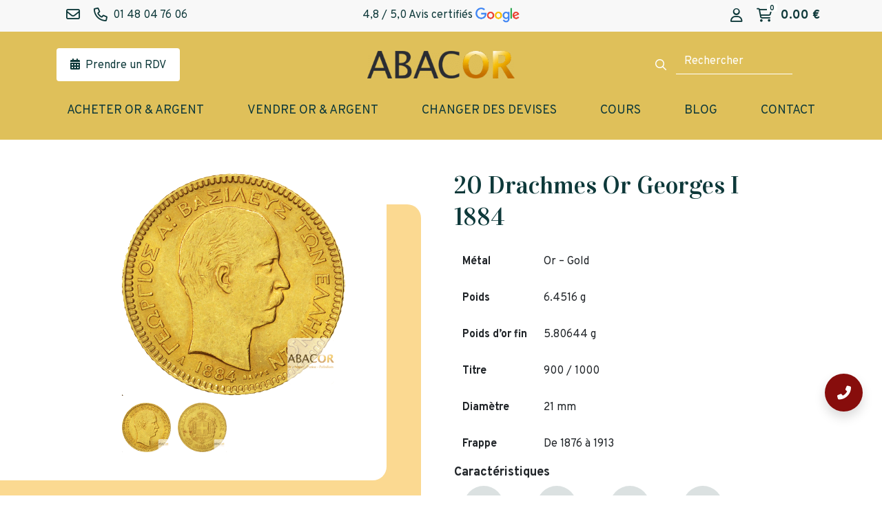

--- FILE ---
content_type: text/html; charset=UTF-8
request_url: https://www.abacor.fr/produit/20-drachmes-or-georges-i-1884/
body_size: 30468
content:
<!DOCTYPE html>
<html lang="fr-FR" prefix="og: https://ogp.me/ns#">
<head><meta charset="UTF-8" /><script>if(navigator.userAgent.match(/MSIE|Internet Explorer/i)||navigator.userAgent.match(/Trident\/7\..*?rv:11/i)){var href=document.location.href;if(!href.match(/[?&]nowprocket/)){if(href.indexOf("?")==-1){if(href.indexOf("#")==-1){document.location.href=href+"?nowprocket=1"}else{document.location.href=href.replace("#","?nowprocket=1#")}}else{if(href.indexOf("#")==-1){document.location.href=href+"&nowprocket=1"}else{document.location.href=href.replace("#","&nowprocket=1#")}}}}</script><script>(()=>{class RocketLazyLoadScripts{constructor(){this.v="2.0.3",this.userEvents=["keydown","keyup","mousedown","mouseup","mousemove","mouseover","mouseenter","mouseout","mouseleave","touchmove","touchstart","touchend","touchcancel","wheel","click","dblclick","input","visibilitychange"],this.attributeEvents=["onblur","onclick","oncontextmenu","ondblclick","onfocus","onmousedown","onmouseenter","onmouseleave","onmousemove","onmouseout","onmouseover","onmouseup","onmousewheel","onscroll","onsubmit"]}async t(){this.i(),this.o(),/iP(ad|hone)/.test(navigator.userAgent)&&this.h(),this.u(),this.l(this),this.m(),this.k(this),this.p(this),this._(),await Promise.all([this.R(),this.L()]),this.lastBreath=Date.now(),this.S(this),this.P(),this.D(),this.O(),this.M(),await this.C(this.delayedScripts.normal),await this.C(this.delayedScripts.defer),await this.C(this.delayedScripts.async),this.F("domReady"),await this.T(),await this.j(),await this.I(),this.F("windowLoad"),await this.A(),window.dispatchEvent(new Event("rocket-allScriptsLoaded")),this.everythingLoaded=!0,this.lastTouchEnd&&await new Promise((t=>setTimeout(t,500-Date.now()+this.lastTouchEnd))),this.H(),this.F("all"),this.U(),this.W()}i(){this.CSPIssue=sessionStorage.getItem("rocketCSPIssue"),document.addEventListener("securitypolicyviolation",(t=>{this.CSPIssue||"script-src-elem"!==t.violatedDirective||"data"!==t.blockedURI||(this.CSPIssue=!0,sessionStorage.setItem("rocketCSPIssue",!0))}),{isRocket:!0})}o(){window.addEventListener("pageshow",(t=>{this.persisted=t.persisted,this.realWindowLoadedFired=!0}),{isRocket:!0}),window.addEventListener("pagehide",(()=>{this.onFirstUserAction=null}),{isRocket:!0})}h(){let t;function e(e){t=e}window.addEventListener("touchstart",e,{isRocket:!0}),window.addEventListener("touchend",(function i(o){Math.abs(o.changedTouches[0].pageX-t.changedTouches[0].pageX)<10&&Math.abs(o.changedTouches[0].pageY-t.changedTouches[0].pageY)<10&&o.timeStamp-t.timeStamp<200&&(o.target.dispatchEvent(new PointerEvent("click",{target:o.target,bubbles:!0,cancelable:!0,detail:1})),event.preventDefault(),window.removeEventListener("touchstart",e,{isRocket:!0}),window.removeEventListener("touchend",i,{isRocket:!0}))}),{isRocket:!0})}q(t){this.userActionTriggered||("mousemove"!==t.type||this.firstMousemoveIgnored?"keyup"===t.type||"mouseover"===t.type||"mouseout"===t.type||(this.userActionTriggered=!0,this.onFirstUserAction&&this.onFirstUserAction()):this.firstMousemoveIgnored=!0),"click"===t.type&&t.preventDefault(),this.savedUserEvents.length>0&&(t.stopPropagation(),t.stopImmediatePropagation()),"touchstart"===this.lastEvent&&"touchend"===t.type&&(this.lastTouchEnd=Date.now()),"click"===t.type&&(this.lastTouchEnd=0),this.lastEvent=t.type,this.savedUserEvents.push(t)}u(){this.savedUserEvents=[],this.userEventHandler=this.q.bind(this),this.userEvents.forEach((t=>window.addEventListener(t,this.userEventHandler,{passive:!1,isRocket:!0})))}U(){this.userEvents.forEach((t=>window.removeEventListener(t,this.userEventHandler,{passive:!1,isRocket:!0}))),this.savedUserEvents.forEach((t=>{t.target.dispatchEvent(new window[t.constructor.name](t.type,t))}))}m(){this.eventsMutationObserver=new MutationObserver((t=>{const e="return false";for(const i of t){if("attributes"===i.type){const t=i.target.getAttribute(i.attributeName);t&&t!==e&&(i.target.setAttribute("data-rocket-"+i.attributeName,t),i.target["rocket"+i.attributeName]=new Function("event",t),i.target.setAttribute(i.attributeName,e))}"childList"===i.type&&i.addedNodes.forEach((t=>{if(t.nodeType===Node.ELEMENT_NODE)for(const i of t.attributes)this.attributeEvents.includes(i.name)&&i.value&&""!==i.value&&(t.setAttribute("data-rocket-"+i.name,i.value),t["rocket"+i.name]=new Function("event",i.value),t.setAttribute(i.name,e))}))}})),this.eventsMutationObserver.observe(document,{subtree:!0,childList:!0,attributeFilter:this.attributeEvents})}H(){this.eventsMutationObserver.disconnect(),this.attributeEvents.forEach((t=>{document.querySelectorAll("[data-rocket-"+t+"]").forEach((e=>{e.setAttribute(t,e.getAttribute("data-rocket-"+t)),e.removeAttribute("data-rocket-"+t)}))}))}k(t){Object.defineProperty(HTMLElement.prototype,"onclick",{get(){return this.rocketonclick||null},set(e){this.rocketonclick=e,this.setAttribute(t.everythingLoaded?"onclick":"data-rocket-onclick","this.rocketonclick(event)")}})}S(t){function e(e,i){let o=e[i];e[i]=null,Object.defineProperty(e,i,{get:()=>o,set(s){t.everythingLoaded?o=s:e["rocket"+i]=o=s}})}e(document,"onreadystatechange"),e(window,"onload"),e(window,"onpageshow");try{Object.defineProperty(document,"readyState",{get:()=>t.rocketReadyState,set(e){t.rocketReadyState=e},configurable:!0}),document.readyState="loading"}catch(t){console.log("WPRocket DJE readyState conflict, bypassing")}}l(t){this.originalAddEventListener=EventTarget.prototype.addEventListener,this.originalRemoveEventListener=EventTarget.prototype.removeEventListener,this.savedEventListeners=[],EventTarget.prototype.addEventListener=function(e,i,o){o&&o.isRocket||!t.B(e,this)&&!t.userEvents.includes(e)||t.B(e,this)&&!t.userActionTriggered||e.startsWith("rocket-")||t.everythingLoaded?t.originalAddEventListener.call(this,e,i,o):t.savedEventListeners.push({target:this,remove:!1,type:e,func:i,options:o})},EventTarget.prototype.removeEventListener=function(e,i,o){o&&o.isRocket||!t.B(e,this)&&!t.userEvents.includes(e)||t.B(e,this)&&!t.userActionTriggered||e.startsWith("rocket-")||t.everythingLoaded?t.originalRemoveEventListener.call(this,e,i,o):t.savedEventListeners.push({target:this,remove:!0,type:e,func:i,options:o})}}F(t){"all"===t&&(EventTarget.prototype.addEventListener=this.originalAddEventListener,EventTarget.prototype.removeEventListener=this.originalRemoveEventListener),this.savedEventListeners=this.savedEventListeners.filter((e=>{let i=e.type,o=e.target||window;return"domReady"===t&&"DOMContentLoaded"!==i&&"readystatechange"!==i||("windowLoad"===t&&"load"!==i&&"readystatechange"!==i&&"pageshow"!==i||(this.B(i,o)&&(i="rocket-"+i),e.remove?o.removeEventListener(i,e.func,e.options):o.addEventListener(i,e.func,e.options),!1))}))}p(t){let e;function i(e){return t.everythingLoaded?e:e.split(" ").map((t=>"load"===t||t.startsWith("load.")?"rocket-jquery-load":t)).join(" ")}function o(o){function s(e){const s=o.fn[e];o.fn[e]=o.fn.init.prototype[e]=function(){return this[0]===window&&t.userActionTriggered&&("string"==typeof arguments[0]||arguments[0]instanceof String?arguments[0]=i(arguments[0]):"object"==typeof arguments[0]&&Object.keys(arguments[0]).forEach((t=>{const e=arguments[0][t];delete arguments[0][t],arguments[0][i(t)]=e}))),s.apply(this,arguments),this}}if(o&&o.fn&&!t.allJQueries.includes(o)){const e={DOMContentLoaded:[],"rocket-DOMContentLoaded":[]};for(const t in e)document.addEventListener(t,(()=>{e[t].forEach((t=>t()))}),{isRocket:!0});o.fn.ready=o.fn.init.prototype.ready=function(i){function s(){parseInt(o.fn.jquery)>2?setTimeout((()=>i.bind(document)(o))):i.bind(document)(o)}return t.realDomReadyFired?!t.userActionTriggered||t.fauxDomReadyFired?s():e["rocket-DOMContentLoaded"].push(s):e.DOMContentLoaded.push(s),o([])},s("on"),s("one"),s("off"),t.allJQueries.push(o)}e=o}t.allJQueries=[],o(window.jQuery),Object.defineProperty(window,"jQuery",{get:()=>e,set(t){o(t)}})}P(){const t=new Map;document.write=document.writeln=function(e){const i=document.currentScript,o=document.createRange(),s=i.parentElement;let n=t.get(i);void 0===n&&(n=i.nextSibling,t.set(i,n));const c=document.createDocumentFragment();o.setStart(c,0),c.appendChild(o.createContextualFragment(e)),s.insertBefore(c,n)}}async R(){return new Promise((t=>{this.userActionTriggered?t():this.onFirstUserAction=t}))}async L(){return new Promise((t=>{document.addEventListener("DOMContentLoaded",(()=>{this.realDomReadyFired=!0,t()}),{isRocket:!0})}))}async I(){return this.realWindowLoadedFired?Promise.resolve():new Promise((t=>{window.addEventListener("load",t,{isRocket:!0})}))}M(){this.pendingScripts=[];this.scriptsMutationObserver=new MutationObserver((t=>{for(const e of t)e.addedNodes.forEach((t=>{"SCRIPT"!==t.tagName||t.noModule||t.isWPRocket||this.pendingScripts.push({script:t,promise:new Promise((e=>{const i=()=>{const i=this.pendingScripts.findIndex((e=>e.script===t));i>=0&&this.pendingScripts.splice(i,1),e()};t.addEventListener("load",i,{isRocket:!0}),t.addEventListener("error",i,{isRocket:!0}),setTimeout(i,1e3)}))})}))})),this.scriptsMutationObserver.observe(document,{childList:!0,subtree:!0})}async j(){await this.J(),this.pendingScripts.length?(await this.pendingScripts[0].promise,await this.j()):this.scriptsMutationObserver.disconnect()}D(){this.delayedScripts={normal:[],async:[],defer:[]},document.querySelectorAll("script[type$=rocketlazyloadscript]").forEach((t=>{t.hasAttribute("data-rocket-src")?t.hasAttribute("async")&&!1!==t.async?this.delayedScripts.async.push(t):t.hasAttribute("defer")&&!1!==t.defer||"module"===t.getAttribute("data-rocket-type")?this.delayedScripts.defer.push(t):this.delayedScripts.normal.push(t):this.delayedScripts.normal.push(t)}))}async _(){await this.L();let t=[];document.querySelectorAll("script[type$=rocketlazyloadscript][data-rocket-src]").forEach((e=>{let i=e.getAttribute("data-rocket-src");if(i&&!i.startsWith("data:")){i.startsWith("//")&&(i=location.protocol+i);try{const o=new URL(i).origin;o!==location.origin&&t.push({src:o,crossOrigin:e.crossOrigin||"module"===e.getAttribute("data-rocket-type")})}catch(t){}}})),t=[...new Map(t.map((t=>[JSON.stringify(t),t]))).values()],this.N(t,"preconnect")}async $(t){if(await this.G(),!0!==t.noModule||!("noModule"in HTMLScriptElement.prototype))return new Promise((e=>{let i;function o(){(i||t).setAttribute("data-rocket-status","executed"),e()}try{if(navigator.userAgent.includes("Firefox/")||""===navigator.vendor||this.CSPIssue)i=document.createElement("script"),[...t.attributes].forEach((t=>{let e=t.nodeName;"type"!==e&&("data-rocket-type"===e&&(e="type"),"data-rocket-src"===e&&(e="src"),i.setAttribute(e,t.nodeValue))})),t.text&&(i.text=t.text),t.nonce&&(i.nonce=t.nonce),i.hasAttribute("src")?(i.addEventListener("load",o,{isRocket:!0}),i.addEventListener("error",(()=>{i.setAttribute("data-rocket-status","failed-network"),e()}),{isRocket:!0}),setTimeout((()=>{i.isConnected||e()}),1)):(i.text=t.text,o()),i.isWPRocket=!0,t.parentNode.replaceChild(i,t);else{const i=t.getAttribute("data-rocket-type"),s=t.getAttribute("data-rocket-src");i?(t.type=i,t.removeAttribute("data-rocket-type")):t.removeAttribute("type"),t.addEventListener("load",o,{isRocket:!0}),t.addEventListener("error",(i=>{this.CSPIssue&&i.target.src.startsWith("data:")?(console.log("WPRocket: CSP fallback activated"),t.removeAttribute("src"),this.$(t).then(e)):(t.setAttribute("data-rocket-status","failed-network"),e())}),{isRocket:!0}),s?(t.fetchPriority="high",t.removeAttribute("data-rocket-src"),t.src=s):t.src="data:text/javascript;base64,"+window.btoa(unescape(encodeURIComponent(t.text)))}}catch(i){t.setAttribute("data-rocket-status","failed-transform"),e()}}));t.setAttribute("data-rocket-status","skipped")}async C(t){const e=t.shift();return e?(e.isConnected&&await this.$(e),this.C(t)):Promise.resolve()}O(){this.N([...this.delayedScripts.normal,...this.delayedScripts.defer,...this.delayedScripts.async],"preload")}N(t,e){this.trash=this.trash||[];let i=!0;var o=document.createDocumentFragment();t.forEach((t=>{const s=t.getAttribute&&t.getAttribute("data-rocket-src")||t.src;if(s&&!s.startsWith("data:")){const n=document.createElement("link");n.href=s,n.rel=e,"preconnect"!==e&&(n.as="script",n.fetchPriority=i?"high":"low"),t.getAttribute&&"module"===t.getAttribute("data-rocket-type")&&(n.crossOrigin=!0),t.crossOrigin&&(n.crossOrigin=t.crossOrigin),t.integrity&&(n.integrity=t.integrity),t.nonce&&(n.nonce=t.nonce),o.appendChild(n),this.trash.push(n),i=!1}})),document.head.appendChild(o)}W(){this.trash.forEach((t=>t.remove()))}async T(){try{document.readyState="interactive"}catch(t){}this.fauxDomReadyFired=!0;try{await this.G(),document.dispatchEvent(new Event("rocket-readystatechange")),await this.G(),document.rocketonreadystatechange&&document.rocketonreadystatechange(),await this.G(),document.dispatchEvent(new Event("rocket-DOMContentLoaded")),await this.G(),window.dispatchEvent(new Event("rocket-DOMContentLoaded"))}catch(t){console.error(t)}}async A(){try{document.readyState="complete"}catch(t){}try{await this.G(),document.dispatchEvent(new Event("rocket-readystatechange")),await this.G(),document.rocketonreadystatechange&&document.rocketonreadystatechange(),await this.G(),window.dispatchEvent(new Event("rocket-load")),await this.G(),window.rocketonload&&window.rocketonload(),await this.G(),this.allJQueries.forEach((t=>t(window).trigger("rocket-jquery-load"))),await this.G();const t=new Event("rocket-pageshow");t.persisted=this.persisted,window.dispatchEvent(t),await this.G(),window.rocketonpageshow&&window.rocketonpageshow({persisted:this.persisted})}catch(t){console.error(t)}}async G(){Date.now()-this.lastBreath>45&&(await this.J(),this.lastBreath=Date.now())}async J(){return document.hidden?new Promise((t=>setTimeout(t))):new Promise((t=>requestAnimationFrame(t)))}B(t,e){return e===document&&"readystatechange"===t||(e===document&&"DOMContentLoaded"===t||(e===window&&"DOMContentLoaded"===t||(e===window&&"load"===t||e===window&&"pageshow"===t)))}static run(){(new RocketLazyLoadScripts).t()}}RocketLazyLoadScripts.run()})();</script>
	
	<meta http-equiv="X-UA-Compatible" content="IE=edge">
    <meta name="viewport" content="width=device-width, initial-scale=1">
	<link rel="profile" href="http://gmpg.org/xfn/11" />
	<link rel="icon" type="image/png" href="https://www.abacor.fr/wp-content/themes/abacor/img/favicon.png">
	<script src="https://maps.googleapis.com/maps/api/js?key=AIzaSyBirEWwSArHofk_vNO4PGkOYEtz4toJn90&libraries=places" data-rocket-defer defer></script>
    	<style>img:is([sizes="auto" i], [sizes^="auto," i]) { contain-intrinsic-size: 3000px 1500px }</style>
	<script type="rocketlazyloadscript" id="cookie-law-info-gcm-var-js">
var _ckyGcm = {"status":true,"default_settings":[{"analytics":"granted","advertisement":"granted","functional":"granted","necessary":"granted","ad_user_data":"denied","ad_personalization":"denied","regions":"All"}],"wait_for_update":2000,"url_passthrough":true,"ads_data_redaction":false};
</script>
<script type="rocketlazyloadscript" id="cookie-law-info-gcm-js" data-rocket-type="text/javascript" data-rocket-src="https://www.abacor.fr/wp-content/plugins/cookie-law-info/lite/frontend/js/gcm.min.js" data-rocket-defer defer></script>
<script type="rocketlazyloadscript" data-minify="1" id="cookieyes" data-rocket-type="text/javascript" data-rocket-src="https://www.abacor.fr/wp-content/cache/min/1/client_data/3ac5f09b30a17abf001a2740/script.js?ver=1768398466" data-rocket-defer defer></script>
<!-- Google Tag Manager for WordPress by gtm4wp.com -->
<script data-cfasync="false" data-pagespeed-no-defer>
	var gtm4wp_datalayer_name = "dataLayer";
	var dataLayer = dataLayer || [];
</script>
<!-- End Google Tag Manager for WordPress by gtm4wp.com --><script type="rocketlazyloadscript">window._wca = window._wca || [];</script>

<!-- Optimisation des moteurs de recherche par Rank Math PRO - https://rankmath.com/ -->
<title>20 Drachmes Or Georges Ier 1884 | Cours et Cotation | Achat &amp; Vente au meilleur Prix</title>
<meta name="description" content="Cours, Cotation, Prix de la pièce de 20 Drachmes Or Georges Ier de 1884 et caractéristiques: Poids, Titre, Diamètre, Dates, Frappes, Effigie, Graveur, Création, Retrait, Description Avers Revers et Tranche. Estimation gratuite et paiement comptant. Achat &amp; Vente au meilleur Prix."/>
<meta name="robots" content="follow, index, max-snippet:-1, max-video-preview:-1, max-image-preview:large"/>
<link rel="canonical" href="https://www.abacor.fr/produit/20-drachmes-or-georges-i-1884/" />
<meta property="og:locale" content="fr_FR" />
<meta property="og:type" content="product" />
<meta property="og:title" content="20 Drachmes Or Georges Ier 1884 | Cours et Cotation | Achat &amp; Vente au meilleur Prix" />
<meta property="og:description" content="Cours, Cotation, Prix de la pièce de 20 Drachmes Or Georges Ier de 1884 et caractéristiques: Poids, Titre, Diamètre, Dates, Frappes, Effigie, Graveur, Création, Retrait, Description Avers Revers et Tranche. Estimation gratuite et paiement comptant. Achat &amp; Vente au meilleur Prix." />
<meta property="og:url" content="https://www.abacor.fr/produit/20-drachmes-or-georges-i-1884/" />
<meta property="og:site_name" content="Abacor" />
<meta property="og:updated_time" content="2022-06-20T12:16:58+02:00" />
<meta property="og:image" content="https://www.abacor.fr/wp-content/uploads/2022/06/20-Drachmes-Drachmai-Or-de-George-Ier-Union-Latine-avers.png" />
<meta property="og:image:secure_url" content="https://www.abacor.fr/wp-content/uploads/2022/06/20-Drachmes-Drachmai-Or-de-George-Ier-Union-Latine-avers.png" />
<meta property="og:image:width" content="550" />
<meta property="og:image:height" content="550" />
<meta property="og:image:alt" content="20 Drachmes Or Georges I 1884" />
<meta property="og:image:type" content="image/png" />
<meta property="product:price:currency" content="EUR" />
<meta property="product:availability" content="instock" />
<meta name="twitter:card" content="summary_large_image" />
<meta name="twitter:title" content="20 Drachmes Or Georges Ier 1884 | Cours et Cotation | Achat &amp; Vente au meilleur Prix" />
<meta name="twitter:description" content="Cours, Cotation, Prix de la pièce de 20 Drachmes Or Georges Ier de 1884 et caractéristiques: Poids, Titre, Diamètre, Dates, Frappes, Effigie, Graveur, Création, Retrait, Description Avers Revers et Tranche. Estimation gratuite et paiement comptant. Achat &amp; Vente au meilleur Prix." />
<meta name="twitter:site" content="@AbacorOr" />
<meta name="twitter:creator" content="@AbacorOr" />
<meta name="twitter:image" content="https://www.abacor.fr/wp-content/uploads/2022/06/20-Drachmes-Drachmai-Or-de-George-Ier-Union-Latine-avers.png" />
<meta name="twitter:label1" content="Prix" />
<meta name="twitter:data1" content="0.00&nbsp;&euro;" />
<meta name="twitter:label2" content="Disponibilité" />
<meta name="twitter:data2" content="En stock" />
<script type="application/ld+json" class="rank-math-schema-pro">{"@context":"https://schema.org","@graph":[{"@type":"Organization","@id":"https://www.abacor.fr/#organization","name":"Abacor","url":"https://www.abacor.fr","sameAs":["https://www.facebook.com/abacorfrance","https://twitter.com/AbacorOr","https://www.instagram.com/abacorfrance/","https://fr.linkedin.com/company/abacor","https://www.pinterest.fr/AbacorFrance/","https://www.youtube.com/channel/UCsWE0w4povnIMmrDYXZTJYQ"],"logo":{"@type":"ImageObject","@id":"https://www.abacor.fr/#logo","url":"https://www.abacor.fr/wp-content/uploads/2018/10/cropped-logo-abacor-bandeau.png","contentUrl":"https://www.abacor.fr/wp-content/uploads/2018/10/cropped-logo-abacor-bandeau.png","caption":"Abacor","inLanguage":"fr-FR","width":"1000","height":"249"}},{"@type":"WebSite","@id":"https://www.abacor.fr/#website","url":"https://www.abacor.fr","name":"Abacor","alternateName":"EGF ET SMP","publisher":{"@id":"https://www.abacor.fr/#organization"},"inLanguage":"fr-FR"},{"@type":"ImageObject","@id":"https://www.abacor.fr/wp-content/uploads/2022/06/20-Drachmes-Drachmai-Or-de-George-Ier-Union-Latine-avers.png","url":"https://www.abacor.fr/wp-content/uploads/2022/06/20-Drachmes-Drachmai-Or-de-George-Ier-Union-Latine-avers.png","width":"550","height":"550","inLanguage":"fr-FR"},{"@type":"ItemPage","@id":"https://www.abacor.fr/produit/20-drachmes-or-georges-i-1884/#webpage","url":"https://www.abacor.fr/produit/20-drachmes-or-georges-i-1884/","name":"20 Drachmes Or Georges Ier 1884 | Cours et Cotation | Achat &amp; Vente au meilleur Prix","datePublished":"2018-08-29T14:54:55+02:00","dateModified":"2022-06-20T12:16:58+02:00","isPartOf":{"@id":"https://www.abacor.fr/#website"},"primaryImageOfPage":{"@id":"https://www.abacor.fr/wp-content/uploads/2022/06/20-Drachmes-Drachmai-Or-de-George-Ier-Union-Latine-avers.png"},"inLanguage":"fr-FR"},{"@type":"Product","name":"20 Drachmes Or Georges Ier 1884 | Cours et Cotation | Achat &amp; Vente au meilleur Prix","description":"Cours, Cotation, Prix de la pi\u00e8ce de 20 Drachmes Or Georges Ier de 1884 et caract\u00e9ristiques: Poids, Titre, Diam\u00e8tre, Dates, Frappes, Effigie, Graveur, Cr\u00e9ation, Retrait, Description Avers Revers et Tranche. Estimation gratuite et paiement comptant. Achat &amp; Vente au meilleur Prix.","category":"Boutique d'achat d'or en ligne","mainEntityOfPage":{"@id":"https://www.abacor.fr/produit/20-drachmes-or-georges-i-1884/#webpage"},"image":[{"@type":"ImageObject","url":"https://www.abacor.fr/wp-content/uploads/2022/06/20-Drachmes-Drachmai-Or-de-George-Ier-Union-Latine-avers.png","height":"550","width":"550"},{"@type":"ImageObject","url":"https://www.abacor.fr/wp-content/uploads/2022/06/20-Drachmes-Drachmai-Or-de-George-Ier-Union-Latine-revers.png","height":"550","width":"550"}],"@id":"https://www.abacor.fr/produit/20-drachmes-or-georges-i-1884/#richSnippet"}]}</script>
<!-- /Extension Rank Math WordPress SEO -->

<link rel='dns-prefetch' href='//www.googletagmanager.com' />
<link rel='dns-prefetch' href='//stats.wp.com' />
<link rel='dns-prefetch' href='//kit.fontawesome.com' />
<link rel='dns-prefetch' href='//pro.fontawesome.com' />

<style id='wp-emoji-styles-inline-css' type='text/css'>

	img.wp-smiley, img.emoji {
		display: inline !important;
		border: none !important;
		box-shadow: none !important;
		height: 1em !important;
		width: 1em !important;
		margin: 0 0.07em !important;
		vertical-align: -0.1em !important;
		background: none !important;
		padding: 0 !important;
	}
</style>
<link rel='stylesheet' id='wp-block-library-css' href='https://www.abacor.fr/wp-includes/css/dist/block-library/style.min.css?ver=6.8.3' type='text/css' media='all' />
<style id='classic-theme-styles-inline-css' type='text/css'>
/*! This file is auto-generated */
.wp-block-button__link{color:#fff;background-color:#32373c;border-radius:9999px;box-shadow:none;text-decoration:none;padding:calc(.667em + 2px) calc(1.333em + 2px);font-size:1.125em}.wp-block-file__button{background:#32373c;color:#fff;text-decoration:none}
</style>
<link rel='stylesheet' id='mediaelement-css' href='https://www.abacor.fr/wp-includes/js/mediaelement/mediaelementplayer-legacy.min.css?ver=4.2.17' type='text/css' media='all' />
<link rel='stylesheet' id='wp-mediaelement-css' href='https://www.abacor.fr/wp-includes/js/mediaelement/wp-mediaelement.min.css?ver=6.8.3' type='text/css' media='all' />
<style id='jetpack-sharing-buttons-style-inline-css' type='text/css'>
.jetpack-sharing-buttons__services-list{display:flex;flex-direction:row;flex-wrap:wrap;gap:0;list-style-type:none;margin:5px;padding:0}.jetpack-sharing-buttons__services-list.has-small-icon-size{font-size:12px}.jetpack-sharing-buttons__services-list.has-normal-icon-size{font-size:16px}.jetpack-sharing-buttons__services-list.has-large-icon-size{font-size:24px}.jetpack-sharing-buttons__services-list.has-huge-icon-size{font-size:36px}@media print{.jetpack-sharing-buttons__services-list{display:none!important}}.editor-styles-wrapper .wp-block-jetpack-sharing-buttons{gap:0;padding-inline-start:0}ul.jetpack-sharing-buttons__services-list.has-background{padding:1.25em 2.375em}
</style>
<style id='font-awesome-svg-styles-default-inline-css' type='text/css'>
.svg-inline--fa {
  display: inline-block;
  height: 1em;
  overflow: visible;
  vertical-align: -.125em;
}
</style>
<link data-minify="1" rel='stylesheet' id='font-awesome-svg-styles-css' href='https://www.abacor.fr/wp-content/cache/min/1/wp-content/uploads/font-awesome/v6.7.2/css/svg-with-js.css?ver=1768398465' type='text/css' media='all' />
<style id='font-awesome-svg-styles-inline-css' type='text/css'>
   .wp-block-font-awesome-icon svg::before,
   .wp-rich-text-font-awesome-icon svg::before {content: unset;}
</style>
<style id='global-styles-inline-css' type='text/css'>
:root{--wp--preset--aspect-ratio--square: 1;--wp--preset--aspect-ratio--4-3: 4/3;--wp--preset--aspect-ratio--3-4: 3/4;--wp--preset--aspect-ratio--3-2: 3/2;--wp--preset--aspect-ratio--2-3: 2/3;--wp--preset--aspect-ratio--16-9: 16/9;--wp--preset--aspect-ratio--9-16: 9/16;--wp--preset--color--black: #000000;--wp--preset--color--cyan-bluish-gray: #abb8c3;--wp--preset--color--white: #ffffff;--wp--preset--color--pale-pink: #f78da7;--wp--preset--color--vivid-red: #cf2e2e;--wp--preset--color--luminous-vivid-orange: #ff6900;--wp--preset--color--luminous-vivid-amber: #fcb900;--wp--preset--color--light-green-cyan: #7bdcb5;--wp--preset--color--vivid-green-cyan: #00d084;--wp--preset--color--pale-cyan-blue: #8ed1fc;--wp--preset--color--vivid-cyan-blue: #0693e3;--wp--preset--color--vivid-purple: #9b51e0;--wp--preset--color--primary: #0E393A;--wp--preset--color--warning: #F9C351;--wp--preset--color--secondary: #6C6B6B;--wp--preset--color--light: #DBE1E1;--wp--preset--color--blanc: #fff;--wp--preset--color--noir: #000;--wp--preset--gradient--vivid-cyan-blue-to-vivid-purple: linear-gradient(135deg,rgba(6,147,227,1) 0%,rgb(155,81,224) 100%);--wp--preset--gradient--light-green-cyan-to-vivid-green-cyan: linear-gradient(135deg,rgb(122,220,180) 0%,rgb(0,208,130) 100%);--wp--preset--gradient--luminous-vivid-amber-to-luminous-vivid-orange: linear-gradient(135deg,rgba(252,185,0,1) 0%,rgba(255,105,0,1) 100%);--wp--preset--gradient--luminous-vivid-orange-to-vivid-red: linear-gradient(135deg,rgba(255,105,0,1) 0%,rgb(207,46,46) 100%);--wp--preset--gradient--very-light-gray-to-cyan-bluish-gray: linear-gradient(135deg,rgb(238,238,238) 0%,rgb(169,184,195) 100%);--wp--preset--gradient--cool-to-warm-spectrum: linear-gradient(135deg,rgb(74,234,220) 0%,rgb(151,120,209) 20%,rgb(207,42,186) 40%,rgb(238,44,130) 60%,rgb(251,105,98) 80%,rgb(254,248,76) 100%);--wp--preset--gradient--blush-light-purple: linear-gradient(135deg,rgb(255,206,236) 0%,rgb(152,150,240) 100%);--wp--preset--gradient--blush-bordeaux: linear-gradient(135deg,rgb(254,205,165) 0%,rgb(254,45,45) 50%,rgb(107,0,62) 100%);--wp--preset--gradient--luminous-dusk: linear-gradient(135deg,rgb(255,203,112) 0%,rgb(199,81,192) 50%,rgb(65,88,208) 100%);--wp--preset--gradient--pale-ocean: linear-gradient(135deg,rgb(255,245,203) 0%,rgb(182,227,212) 50%,rgb(51,167,181) 100%);--wp--preset--gradient--electric-grass: linear-gradient(135deg,rgb(202,248,128) 0%,rgb(113,206,126) 100%);--wp--preset--gradient--midnight: linear-gradient(135deg,rgb(2,3,129) 0%,rgb(40,116,252) 100%);--wp--preset--font-size--small: 13px;--wp--preset--font-size--medium: 20px;--wp--preset--font-size--large: 36px;--wp--preset--font-size--x-large: 42px;--wp--preset--font-size--normal: 16px;--wp--preset--font-size--lead: 18px;--wp--preset--spacing--20: 0.44rem;--wp--preset--spacing--30: 0.67rem;--wp--preset--spacing--40: 1rem;--wp--preset--spacing--50: 1.5rem;--wp--preset--spacing--60: 2.25rem;--wp--preset--spacing--70: 3.38rem;--wp--preset--spacing--80: 5.06rem;--wp--preset--shadow--natural: 6px 6px 9px rgba(0, 0, 0, 0.2);--wp--preset--shadow--deep: 12px 12px 50px rgba(0, 0, 0, 0.4);--wp--preset--shadow--sharp: 6px 6px 0px rgba(0, 0, 0, 0.2);--wp--preset--shadow--outlined: 6px 6px 0px -3px rgba(255, 255, 255, 1), 6px 6px rgba(0, 0, 0, 1);--wp--preset--shadow--crisp: 6px 6px 0px rgba(0, 0, 0, 1);}:where(.is-layout-flex){gap: 0.5em;}:where(.is-layout-grid){gap: 0.5em;}body .is-layout-flex{display: flex;}.is-layout-flex{flex-wrap: wrap;align-items: center;}.is-layout-flex > :is(*, div){margin: 0;}body .is-layout-grid{display: grid;}.is-layout-grid > :is(*, div){margin: 0;}:where(.wp-block-columns.is-layout-flex){gap: 2em;}:where(.wp-block-columns.is-layout-grid){gap: 2em;}:where(.wp-block-post-template.is-layout-flex){gap: 1.25em;}:where(.wp-block-post-template.is-layout-grid){gap: 1.25em;}.has-black-color{color: var(--wp--preset--color--black) !important;}.has-cyan-bluish-gray-color{color: var(--wp--preset--color--cyan-bluish-gray) !important;}.has-white-color{color: var(--wp--preset--color--white) !important;}.has-pale-pink-color{color: var(--wp--preset--color--pale-pink) !important;}.has-vivid-red-color{color: var(--wp--preset--color--vivid-red) !important;}.has-luminous-vivid-orange-color{color: var(--wp--preset--color--luminous-vivid-orange) !important;}.has-luminous-vivid-amber-color{color: var(--wp--preset--color--luminous-vivid-amber) !important;}.has-light-green-cyan-color{color: var(--wp--preset--color--light-green-cyan) !important;}.has-vivid-green-cyan-color{color: var(--wp--preset--color--vivid-green-cyan) !important;}.has-pale-cyan-blue-color{color: var(--wp--preset--color--pale-cyan-blue) !important;}.has-vivid-cyan-blue-color{color: var(--wp--preset--color--vivid-cyan-blue) !important;}.has-vivid-purple-color{color: var(--wp--preset--color--vivid-purple) !important;}.has-black-background-color{background-color: var(--wp--preset--color--black) !important;}.has-cyan-bluish-gray-background-color{background-color: var(--wp--preset--color--cyan-bluish-gray) !important;}.has-white-background-color{background-color: var(--wp--preset--color--white) !important;}.has-pale-pink-background-color{background-color: var(--wp--preset--color--pale-pink) !important;}.has-vivid-red-background-color{background-color: var(--wp--preset--color--vivid-red) !important;}.has-luminous-vivid-orange-background-color{background-color: var(--wp--preset--color--luminous-vivid-orange) !important;}.has-luminous-vivid-amber-background-color{background-color: var(--wp--preset--color--luminous-vivid-amber) !important;}.has-light-green-cyan-background-color{background-color: var(--wp--preset--color--light-green-cyan) !important;}.has-vivid-green-cyan-background-color{background-color: var(--wp--preset--color--vivid-green-cyan) !important;}.has-pale-cyan-blue-background-color{background-color: var(--wp--preset--color--pale-cyan-blue) !important;}.has-vivid-cyan-blue-background-color{background-color: var(--wp--preset--color--vivid-cyan-blue) !important;}.has-vivid-purple-background-color{background-color: var(--wp--preset--color--vivid-purple) !important;}.has-black-border-color{border-color: var(--wp--preset--color--black) !important;}.has-cyan-bluish-gray-border-color{border-color: var(--wp--preset--color--cyan-bluish-gray) !important;}.has-white-border-color{border-color: var(--wp--preset--color--white) !important;}.has-pale-pink-border-color{border-color: var(--wp--preset--color--pale-pink) !important;}.has-vivid-red-border-color{border-color: var(--wp--preset--color--vivid-red) !important;}.has-luminous-vivid-orange-border-color{border-color: var(--wp--preset--color--luminous-vivid-orange) !important;}.has-luminous-vivid-amber-border-color{border-color: var(--wp--preset--color--luminous-vivid-amber) !important;}.has-light-green-cyan-border-color{border-color: var(--wp--preset--color--light-green-cyan) !important;}.has-vivid-green-cyan-border-color{border-color: var(--wp--preset--color--vivid-green-cyan) !important;}.has-pale-cyan-blue-border-color{border-color: var(--wp--preset--color--pale-cyan-blue) !important;}.has-vivid-cyan-blue-border-color{border-color: var(--wp--preset--color--vivid-cyan-blue) !important;}.has-vivid-purple-border-color{border-color: var(--wp--preset--color--vivid-purple) !important;}.has-vivid-cyan-blue-to-vivid-purple-gradient-background{background: var(--wp--preset--gradient--vivid-cyan-blue-to-vivid-purple) !important;}.has-light-green-cyan-to-vivid-green-cyan-gradient-background{background: var(--wp--preset--gradient--light-green-cyan-to-vivid-green-cyan) !important;}.has-luminous-vivid-amber-to-luminous-vivid-orange-gradient-background{background: var(--wp--preset--gradient--luminous-vivid-amber-to-luminous-vivid-orange) !important;}.has-luminous-vivid-orange-to-vivid-red-gradient-background{background: var(--wp--preset--gradient--luminous-vivid-orange-to-vivid-red) !important;}.has-very-light-gray-to-cyan-bluish-gray-gradient-background{background: var(--wp--preset--gradient--very-light-gray-to-cyan-bluish-gray) !important;}.has-cool-to-warm-spectrum-gradient-background{background: var(--wp--preset--gradient--cool-to-warm-spectrum) !important;}.has-blush-light-purple-gradient-background{background: var(--wp--preset--gradient--blush-light-purple) !important;}.has-blush-bordeaux-gradient-background{background: var(--wp--preset--gradient--blush-bordeaux) !important;}.has-luminous-dusk-gradient-background{background: var(--wp--preset--gradient--luminous-dusk) !important;}.has-pale-ocean-gradient-background{background: var(--wp--preset--gradient--pale-ocean) !important;}.has-electric-grass-gradient-background{background: var(--wp--preset--gradient--electric-grass) !important;}.has-midnight-gradient-background{background: var(--wp--preset--gradient--midnight) !important;}.has-small-font-size{font-size: var(--wp--preset--font-size--small) !important;}.has-medium-font-size{font-size: var(--wp--preset--font-size--medium) !important;}.has-large-font-size{font-size: var(--wp--preset--font-size--large) !important;}.has-x-large-font-size{font-size: var(--wp--preset--font-size--x-large) !important;}
:where(.wp-block-post-template.is-layout-flex){gap: 1.25em;}:where(.wp-block-post-template.is-layout-grid){gap: 1.25em;}
:where(.wp-block-columns.is-layout-flex){gap: 2em;}:where(.wp-block-columns.is-layout-grid){gap: 2em;}
:root :where(.wp-block-pullquote){font-size: 1.5em;line-height: 1.6;}
</style>
<link rel='stylesheet' id='kk-star-ratings-css' href='https://www.abacor.fr/wp-content/plugins/kk-star-ratings/src/core/public/css/kk-star-ratings.min.css?ver=5.4.10.2' type='text/css' media='all' />
<link data-minify="1" rel='stylesheet' id='shuftipro-kyc-css' href='https://www.abacor.fr/wp-content/cache/min/1/wp-content/plugins/shuftipro-kyc-identity-verification/public/css/shuftipro-kyc-public.css?ver=1768398465' type='text/css' media='all' />
<link data-minify="1" rel='stylesheet' id='woocommerce-layout-css' href='https://www.abacor.fr/wp-content/cache/min/1/wp-content/plugins/woocommerce/assets/css/woocommerce-layout.css?ver=1768398465' type='text/css' media='all' />
<style id='woocommerce-layout-inline-css' type='text/css'>

	.infinite-scroll .woocommerce-pagination {
		display: none;
	}
</style>
<link data-minify="1" rel='stylesheet' id='woocommerce-smallscreen-css' href='https://www.abacor.fr/wp-content/cache/min/1/wp-content/plugins/woocommerce/assets/css/woocommerce-smallscreen.css?ver=1768398465' type='text/css' media='only screen and (max-width: 768px)' />
<link data-minify="1" rel='stylesheet' id='woocommerce-general-css' href='https://www.abacor.fr/wp-content/cache/min/1/wp-content/plugins/woocommerce/assets/css/woocommerce.css?ver=1768398465' type='text/css' media='all' />
<style id='woocommerce-inline-inline-css' type='text/css'>
.woocommerce form .form-row .required { visibility: visible; }
</style>
<link data-minify="1" rel='stylesheet' id='weglot-css-css' href='https://www.abacor.fr/wp-content/cache/min/1/wp-content/plugins/weglot/dist/css/front-css.css?ver=1768398465' type='text/css' media='all' />
<style id='weglot-css-inline-css' type='text/css'>
.country-selector {
	margin-right: 10px;
}

.country-selector.weglot-dropdown .wgcurrent a, .country-selector.weglot-dropdown .wgcurrent span {
    padding-right: 30px;
}

.country-selector.weglot-dropdown a, .country-selector.weglot-dropdown span {
    height: 31px;
	line-height: 32px;
}

.country-selector.weglot-dropdown .wgcurrent:after {
	top: 14px;
}

body.fix-header .country-selector {
	display: none;
}
</style>
<link data-minify="1" rel='stylesheet' id='new-flag-css-css' href='https://www.abacor.fr/wp-content/cache/min/1/wp-content/plugins/weglot/dist/css/new-flags.css?ver=1768398465' type='text/css' media='all' />
<link data-minify="1" rel='stylesheet' id='brands-styles-css' href='https://www.abacor.fr/wp-content/cache/min/1/wp-content/plugins/woocommerce/assets/css/brands.css?ver=1768398465' type='text/css' media='all' />
<link data-minify="1" rel='stylesheet' id='select2-css' href='https://www.abacor.fr/wp-content/cache/min/1/wp-content/plugins/woocommerce/assets/css/select2.css?ver=1768398465' type='text/css' media='all' />
<link data-minify="1" rel='stylesheet' id='xoo-wsc-fonts-css' href='https://www.abacor.fr/wp-content/cache/min/1/wp-content/plugins/woocommerce-side-cart-premium/assets/css/xoo-wsc-fonts.css?ver=1768398465' type='text/css' media='all' />
<link data-minify="1" rel='stylesheet' id='xoo-wsc-style-css' href='https://www.abacor.fr/wp-content/cache/min/1/wp-content/plugins/woocommerce-side-cart-premium/assets/css/xoo-wsc-style.css?ver=1768398465' type='text/css' media='all' />
<style id='xoo-wsc-style-inline-css' type='text/css'>
a.xoo-wsc-ft-btn:nth-child(1){
		grid-column: 1/-1;
	}
.xoo-wsc-sp-left-col img{
	max-width: 80px;
}

.xoo-wsc-sp-right-col{
	font-size: 14px;
}

.xoo-wsc-sp-container{
	background-color: #eee;
}



.xoo-wsc-ft-buttons-cont a.xoo-wsc-ft-btn {
	background-color: #2dc04d;
	color: #ffffff;
	border: 0px solid #000000;
}

 

.xoo-wsc-footer{
	background-color: #ffffff;
	color: #000000;
	padding: 10px 20px;
}

.xoo-wsc-footer, .xoo-wsc-footer a, .xoo-wsc-footer .amount{
	font-size: 15px;
}

.xoo-wsc-ft-buttons-cont{
	grid-template-columns: 2fr 2fr;
}

.xoo-wsc-basket{
	bottom: 180px;
	right: 18px;
	background-color: #ffffff;
	color: #515151;
	box-shadow: 0 1px 4px 0;
	border-radius: 50%}

.xoo-wsc-bki{
	font-size: 30px}

.xoo-wsc-items-count{
	top: -12px;
	left: -12px;
}

.xoo-wsc-items-count, .xoo-wsc-sc-count{
	background-color: #2dc04d;
	color: #ffffff;
}

.xoo-wsc-container, .xoo-wsc-slider{
	max-width: 350px;
	right: -350px;
	top: 0;bottom: 0;
	bottom: 0;
	font-family: }


.xoo-wsc-cart-active .xoo-wsc-container, .xoo-wsc-slider-active .xoo-wsc-slider{
	right: 0;
}


.xoo-wsc-cart-active .xoo-wsc-basket{
	right: 350px;
}

.xoo-wsc-slider{
	right: -350px;
}

span.xoo-wsch-close {
    font-size: 16px;
    right: 10px;
}

.xoo-wsch-top{
	justify-content: flex-start;
}

.xoo-wsch-text{
	font-size: 18px;
}

.xoo-wsc-header{
	color: #000000;
	background-color: #ffffff;
}

.xoo-wsc-sb-bar > span{
	background-color: #1e73be;
}

.xoo-wsc-body{
	background-color: #ffffff;
}

.xoo-wsc-body, .xoo-wsc-body span.amount, .xoo-wsc-body a{
	font-size: 16px;
	color: #000000;
}

.xoo-wsc-product{
	padding: 20px 15px;
}

.xoo-wsc-img-col{
	width: 30%;
}
.xoo-wsc-sum-col{
	width: 70%;
}

.xoo-wsc-sum-col{
	justify-content: center;
}

/***** Quantity *****/

.xoo-wsc-qty-box{
	max-width: 75px;
}

.xoo-wsc-qty-box.xoo-wsc-qtb-square{
	border-color: #000000;
}

input[type="number"].xoo-wsc-qty{
	border-color: #000000;
	background-color: #ffffff;
	color: #000000;
	height: 28px;
	line-height: 28px;
}

input[type="number"].xoo-wsc-qty, .xoo-wsc-qtb-square{
	border-width: 1px;
	border-style: solid;
}
.xoo-wsc-chng{
	background-color: #ffffff;
	color: #000000;
}.xoo-wsc-ft-btn-continue,
.xoo-wsc-ft-btn-cart{background:transparent!important; color:#666!important;    font-size: 0.7rem!important; padding: 3px!important;}
</style>
<link rel='stylesheet' id='bootstrap_css-css' href='https://www.abacor.fr/wp-content/themes/abacor/css/bootstrap.min.css?ver=6.8.3' type='text/css' media='all' />
<link data-minify="1" rel='stylesheet' id='swiper_css-css' href='https://www.abacor.fr/wp-content/cache/min/1/wp-content/themes/abacor/css/swiper-bundle.min.css?ver=1768398465' type='text/css' media='all' />
<link data-minify="1" rel='stylesheet' id='fontawesome_css-css' href='https://www.abacor.fr/wp-content/cache/min/1/releases/v5.15.4/css/all.css?ver=1768398466' type='text/css' media='all' />
<link data-minify="1" rel='stylesheet' id='main_css-css' href='https://www.abacor.fr/wp-content/cache/min/1/wp-content/themes/abacor/style.css?ver=1768398466' type='text/css' media='all' />
<link data-minify="1" rel='stylesheet' id='estimation_form_css-css' href='https://www.abacor.fr/wp-content/cache/min/1/wp-content/themes/abacor/css/estimation-form.css?ver=1768398466' type='text/css' media='all' />
<link data-minify="1" rel='stylesheet' id='flexible-shipping-free-shipping-css' href='https://www.abacor.fr/wp-content/cache/min/1/wp-content/plugins/flexible-shipping/assets/dist/css/free-shipping.css?ver=1768398466' type='text/css' media='all' />
<link data-minify="1" rel='stylesheet' id='sib-front-css-css' href='https://www.abacor.fr/wp-content/cache/min/1/wp-content/plugins/mailin/css/mailin-front.css?ver=1768398466' type='text/css' media='all' />
<script type="text/javascript" id="woocommerce-google-analytics-integration-gtag-js-after">
/* <![CDATA[ */
/* Google Analytics for WooCommerce (gtag.js) */
					window.dataLayer = window.dataLayer || [];
					function gtag(){dataLayer.push(arguments);}
					// Set up default consent state.
					for ( const mode of [{"analytics_storage":"denied","ad_storage":"denied","ad_user_data":"denied","ad_personalization":"denied","region":["AT","BE","BG","HR","CY","CZ","DK","EE","FI","FR","DE","GR","HU","IS","IE","IT","LV","LI","LT","LU","MT","NL","NO","PL","PT","RO","SK","SI","ES","SE","GB","CH"]}] || [] ) {
						gtag( "consent", "default", { "wait_for_update": 500, ...mode } );
					}
					gtag("js", new Date());
					gtag("set", "developer_id.dOGY3NW", true);
					gtag("config", "UA-1352356-1", {"track_404":true,"allow_google_signals":true,"logged_in":false,"linker":{"domains":[],"allow_incoming":true},"custom_map":{"dimension1":"logged_in"}});
/* ]]> */
</script>
<script type="rocketlazyloadscript" data-rocket-type="text/javascript" data-rocket-src="https://www.abacor.fr/wp-includes/js/dist/hooks.min.js?ver=4d63a3d491d11ffd8ac6" id="wp-hooks-js"></script>
<script type="text/javascript" src="https://www.abacor.fr/wp-includes/js/jquery/jquery.min.js?ver=3.7.1" id="jquery-core-js" data-rocket-defer defer></script>
<script type="text/javascript" src="https://www.abacor.fr/wp-includes/js/jquery/jquery-migrate.min.js?ver=3.4.1" id="jquery-migrate-js" data-rocket-defer defer></script>
<script type="rocketlazyloadscript" data-minify="1" data-rocket-type="text/javascript" data-rocket-src="https://www.abacor.fr/wp-content/cache/min/1/wp-content/plugins/shuftipro-kyc-identity-verification/public/js/shuftipro-kyc-public.js?ver=1768398466" id="shuftipro-kyc-js" data-rocket-defer defer></script>
<script type="text/javascript" id="tp-js-js-extra">
/* <![CDATA[ */
var trustpilot_settings = {"key":"aLCWsR4xJmX6iMT8","TrustpilotScriptUrl":"https:\/\/invitejs.trustpilot.com\/tp.min.js","IntegrationAppUrl":"\/\/ecommscript-integrationapp.trustpilot.com","PreviewScriptUrl":"\/\/ecommplugins-scripts.trustpilot.com\/v2.1\/js\/preview.min.js","PreviewCssUrl":"\/\/ecommplugins-scripts.trustpilot.com\/v2.1\/css\/preview.min.css","PreviewWPCssUrl":"\/\/ecommplugins-scripts.trustpilot.com\/v2.1\/css\/preview_wp.css","WidgetScriptUrl":"\/\/widget.trustpilot.com\/bootstrap\/v5\/tp.widget.bootstrap.min.js"};
/* ]]> */
</script>
<script type="rocketlazyloadscript" data-rocket-type="text/javascript" data-rocket-src="https://www.abacor.fr/wp-content/plugins/trustpilot-reviews/review/assets/js/headerScript.min.js?ver=1.0&#039; async=&#039;async" id="tp-js-js"></script>
<script type="text/javascript" src="https://www.abacor.fr/wp-content/plugins/woocommerce/assets/js/jquery-blockui/jquery.blockUI.min.js?ver=2.7.0-wc.9.9.6" id="jquery-blockui-js" defer="defer" data-wp-strategy="defer"></script>
<script type="text/javascript" id="wc-add-to-cart-js-extra">
/* <![CDATA[ */
var wc_add_to_cart_params = {"ajax_url":"\/wp-admin\/admin-ajax.php","wc_ajax_url":"\/?wc-ajax=%%endpoint%%","i18n_view_cart":"Voir le panier","cart_url":"https:\/\/www.abacor.fr\/panier\/","is_cart":"","cart_redirect_after_add":"no"};
/* ]]> */
</script>
<script type="rocketlazyloadscript" data-rocket-type="text/javascript" data-rocket-src="https://www.abacor.fr/wp-content/plugins/woocommerce/assets/js/frontend/add-to-cart.min.js?ver=9.9.6" id="wc-add-to-cart-js" defer="defer" data-wp-strategy="defer"></script>
<script type="text/javascript" id="wc-single-product-js-extra">
/* <![CDATA[ */
var wc_single_product_params = {"i18n_required_rating_text":"Veuillez s\u00e9lectionner une note","i18n_rating_options":["1\u00a0\u00e9toile sur 5","2\u00a0\u00e9toiles sur 5","3\u00a0\u00e9toiles sur 5","4\u00a0\u00e9toiles sur 5","5\u00a0\u00e9toiles sur 5"],"i18n_product_gallery_trigger_text":"Voir la galerie d\u2019images en plein \u00e9cran","review_rating_required":"yes","flexslider":{"rtl":false,"animation":"slide","smoothHeight":true,"directionNav":false,"controlNav":"thumbnails","slideshow":false,"animationSpeed":500,"animationLoop":false,"allowOneSlide":false},"zoom_enabled":"","zoom_options":[],"photoswipe_enabled":"","photoswipe_options":{"shareEl":false,"closeOnScroll":false,"history":false,"hideAnimationDuration":0,"showAnimationDuration":0},"flexslider_enabled":""};
/* ]]> */
</script>
<script type="text/javascript" src="https://www.abacor.fr/wp-content/plugins/woocommerce/assets/js/frontend/single-product.min.js?ver=9.9.6" id="wc-single-product-js" defer="defer" data-wp-strategy="defer"></script>
<script type="text/javascript" src="https://www.abacor.fr/wp-content/plugins/woocommerce/assets/js/js-cookie/js.cookie.min.js?ver=2.1.4-wc.9.9.6" id="js-cookie-js" defer="defer" data-wp-strategy="defer"></script>
<script type="text/javascript" id="woocommerce-js-extra">
/* <![CDATA[ */
var woocommerce_params = {"ajax_url":"\/wp-admin\/admin-ajax.php","wc_ajax_url":"\/?wc-ajax=%%endpoint%%","i18n_password_show":"Afficher le mot de passe","i18n_password_hide":"Masquer le mot de passe"};
/* ]]> */
</script>
<script type="rocketlazyloadscript" data-rocket-type="text/javascript" data-rocket-src="https://www.abacor.fr/wp-content/plugins/woocommerce/assets/js/frontend/woocommerce.min.js?ver=9.9.6" id="woocommerce-js" defer="defer" data-wp-strategy="defer"></script>
<script type="rocketlazyloadscript" data-minify="1" data-rocket-type="text/javascript" data-rocket-src="https://www.abacor.fr/wp-content/cache/min/1/wp-content/plugins/weglot/dist/front-js.js?ver=1768398466" id="wp-weglot-js-js" data-rocket-defer defer></script>
<script type="rocketlazyloadscript" data-rocket-type="text/javascript" data-rocket-src="https://www.abacor.fr/wp-content/themes/abacor/js/bootstrap.bundle.min.js?ver=6.8.3" id="bootstrap_js-js" data-rocket-defer defer></script>
<script type="text/javascript" src="https://www.abacor.fr/wp-content/themes/abacor/js/swiper-bundle.min.js?ver=6.8.3" id="swiper_js-js" data-rocket-defer defer></script>
<script type="rocketlazyloadscript" data-minify="1" data-rocket-type="text/javascript" data-rocket-src="https://www.abacor.fr/wp-content/cache/min/1/wp-content/themes/abacor/js/scripts.js?ver=1768398466" id="my_custom_js-js" data-rocket-defer defer></script>
<script type="text/javascript" src="https://stats.wp.com/s-202604.js" id="woocommerce-analytics-js" defer="defer" data-wp-strategy="defer"></script>
<script defer crossorigin="anonymous" type="text/javascript" src="https://kit.fontawesome.com/f747273c91.js" id="font-awesome-official-js"></script>
<script type="text/javascript" id="wpm-js-extra">
/* <![CDATA[ */
var wpm = {"ajax_url":"https:\/\/www.abacor.fr\/wp-admin\/admin-ajax.php","root":"https:\/\/www.abacor.fr\/wp-json\/","nonce_wp_rest":"5c2069db80","nonce_ajax":"1c8bd23aa2"};
/* ]]> */
</script>
<script type="rocketlazyloadscript" data-rocket-type="text/javascript" data-rocket-src="https://www.abacor.fr/wp-content/plugins/woocommerce-google-adwords-conversion-tracking-tag/js/public/wpm-public.p1.min.js?ver=1.49.0" id="wpm-js" data-rocket-defer defer></script>
<script type="text/javascript" id="sib-front-js-js-extra">
/* <![CDATA[ */
var sibErrMsg = {"invalidMail":"Veuillez entrer une adresse e-mail valide.","requiredField":"Veuillez compl\u00e9ter les champs obligatoires.","invalidDateFormat":"Veuillez entrer une date valide.","invalidSMSFormat":"Veuillez entrer une num\u00e9ro de t\u00e9l\u00e9phone valide."};
var ajax_sib_front_object = {"ajax_url":"https:\/\/www.abacor.fr\/wp-admin\/admin-ajax.php","ajax_nonce":"8d87fc228f","flag_url":"https:\/\/www.abacor.fr\/wp-content\/plugins\/mailin\/img\/flags\/"};
/* ]]> */
</script>
<script type="rocketlazyloadscript" data-minify="1" data-rocket-type="text/javascript" data-rocket-src="https://www.abacor.fr/wp-content/cache/min/1/wp-content/plugins/mailin/js/mailin-front.js?ver=1768398466" id="sib-front-js-js" data-rocket-defer defer></script>
<link rel="https://api.w.org/" href="https://www.abacor.fr/wp-json/" /><link rel="alternate" title="JSON" type="application/json" href="https://www.abacor.fr/wp-json/wp/v2/product/4640" /><link rel="EditURI" type="application/rsd+xml" title="RSD" href="https://www.abacor.fr/xmlrpc.php?rsd" />
<meta name="generator" content="WordPress 6.8.3" />
<meta name="generator" content="WooCommerce 9.9.6" />
<link rel='shortlink' href='https://www.abacor.fr/?p=4640' />
<link rel="alternate" title="oEmbed (JSON)" type="application/json+oembed" href="https://www.abacor.fr/wp-json/oembed/1.0/embed?url=https%3A%2F%2Fwww.abacor.fr%2Fproduit%2F20-drachmes-or-georges-i-1884%2F" />
<link rel="alternate" title="oEmbed (XML)" type="text/xml+oembed" href="https://www.abacor.fr/wp-json/oembed/1.0/embed?url=https%3A%2F%2Fwww.abacor.fr%2Fproduit%2F20-drachmes-or-georges-i-1884%2F&#038;format=xml" />

		<!-- GA Google Analytics @ https://m0n.co/ga -->
		<script>
			(function(i,s,o,g,r,a,m){i['GoogleAnalyticsObject']=r;i[r]=i[r]||function(){
			(i[r].q=i[r].q||[]).push(arguments)},i[r].l=1*new Date();a=s.createElement(o),
			m=s.getElementsByTagName(o)[0];a.async=1;a.src=g;m.parentNode.insertBefore(a,m)
			})(window,document,'script','https://www.google-analytics.com/analytics.js','ga');
			ga('create', 'UA-1352356-1', 'auto');
			ga('require', 'displayfeatures');
			ga('send', 'pageview');
		</script>

		<style>img#wpstats{display:none}</style>
		
<!-- Google Tag Manager for WordPress by gtm4wp.com -->
<!-- GTM Container placement set to automatic -->
<script data-cfasync="false" data-pagespeed-no-defer type="text/javascript">
	var dataLayer_content = {"pagePostType":"product","pagePostType2":"single-product","pagePostAuthor":"Abacor"};
	dataLayer.push( dataLayer_content );
</script>
<script data-cfasync="false" data-pagespeed-no-defer type="text/javascript">
(function(w,d,s,l,i){w[l]=w[l]||[];w[l].push({'gtm.start':
new Date().getTime(),event:'gtm.js'});var f=d.getElementsByTagName(s)[0],
j=d.createElement(s),dl=l!='dataLayer'?'&l='+l:'';j.async=true;j.src=
'//www.googletagmanager.com/gtm.js?id='+i+dl;f.parentNode.insertBefore(j,f);
})(window,document,'script','dataLayer','GTM-K6T3DL8');
</script>
<!-- End Google Tag Manager for WordPress by gtm4wp.com -->
<script type="application/json" id="weglot-data">{"website":"https:\/\/abacor.fr","uid":"3a0ea8ac5d","project_slug":"abacor","language_from":"fr","language_from_custom_flag":null,"language_from_custom_name":null,"excluded_paths":[{"type":"CONTAIN","value":"\/author\/","language_button_displayed":false,"exclusion_behavior":"REDIRECT","excluded_languages":[],"regex":"\/author\/"},{"type":"MATCH_REGEX","value":"\\d{2}","language_button_displayed":false,"exclusion_behavior":"REDIRECT","excluded_languages":[],"regex":"\\d{2}"},{"type":"START_WITH","value":"\/Blog","language_button_displayed":false,"exclusion_behavior":"REDIRECT","excluded_languages":[],"regex":"^\/Blog"},{"type":"CONTAIN","value":"\/produit\/","language_button_displayed":false,"exclusion_behavior":"REDIRECT","excluded_languages":[],"regex":"\/produit\/"}],"excluded_blocks":[{"value":".single-post","description":"Exclude all posts"}],"custom_settings":{"button_style":{"is_dropdown":true,"with_flags":true,"flag_type":"rectangle_mat","with_name":true,"full_name":true,"custom_css":".country-selector {\r\n\tmargin-right: 10px;\r\n}\r\n\r\n.country-selector.weglot-dropdown .wgcurrent a, .country-selector.weglot-dropdown .wgcurrent span {\r\n    padding-right: 30px;\r\n}\r\n\r\n.country-selector.weglot-dropdown a, .country-selector.weglot-dropdown span {\r\n    height: 31px;\r\n\tline-height: 32px;\r\n}\r\n\r\n.country-selector.weglot-dropdown .wgcurrent:after {\r\n\ttop: 14px;\r\n}\r\n\r\nbody.fix-header .country-selector {\r\n\tdisplay: none;\r\n}"},"wp_user_version":"4.2.9","translate_email":false,"translate_search":false,"translate_amp":false,"switchers":[{"style":{"with_name":true,"with_flags":true,"full_name":true,"is_dropdown":true,"invert_flags":true,"flag_type":"rectangle_mat","size_scale":1},"opts":{"open_hover":false,"close_outside_click":false,"is_responsive":false,"display_device":"mobile","pixel_cutoff":768},"colors":[],"location":[],"template":{"name":"default","hash":"9d93267426de47927b2e593d755a0941a2cb6b32"}}]},"pending_translation_enabled":false,"curl_ssl_check_enabled":true,"custom_css":".country-selector {\r\n\tmargin-right: 10px;\r\n}\r\n\r\n.country-selector.weglot-dropdown .wgcurrent a, .country-selector.weglot-dropdown .wgcurrent span {\r\n    padding-right: 30px;\r\n}\r\n\r\n.country-selector.weglot-dropdown a, .country-selector.weglot-dropdown span {\r\n    height: 31px;\r\n\tline-height: 32px;\r\n}\r\n\r\n.country-selector.weglot-dropdown .wgcurrent:after {\r\n\ttop: 14px;\r\n}\r\n\r\nbody.fix-header .country-selector {\r\n\tdisplay: none;\r\n}","languages":[{"language_to":"en","custom_code":null,"custom_name":null,"custom_local_name":null,"provider":null,"enabled":true,"automatic_translation_enabled":true,"deleted_at":null,"connect_host_destination":null,"custom_flag":null}],"organization_slug":"w-aaf414f294","current_language":"fr","switcher_links":{"fr":"https:\/\/www.abacor.fr\/produit\/20-drachmes-or-georges-i-1884\/","en":"https:\/\/www.abacor.fr\/en\/product\/20-drachmes-or-georges-i-1884\/"},"original_path":"\/produit\/20-drachmes-or-georges-i-1884\/"}</script><!-- Google site verification - Google for WooCommerce -->
<meta name="google-site-verification" content="p2XYogCWHE8vq02xPRxm5zVlOSQYEX7oeBim2zT8sp0" />
	<noscript><style>.woocommerce-product-gallery{ opacity: 1 !important; }</style></noscript>
	
<!-- START Pixel Manager for WooCommerce -->

		<script type="rocketlazyloadscript">

			window.wpmDataLayer = window.wpmDataLayer || {};
			window.wpmDataLayer = Object.assign(window.wpmDataLayer, {"cart":{},"cart_item_keys":{},"version":{"number":"1.49.0","pro":false,"eligible_for_updates":false,"distro":"fms","beta":false,"show":true},"pixels":{"google":{"linker":{"settings":null},"user_id":false,"ads":{"conversion_ids":{"AW-1062127444":"035cCIbXi80BENSOu_oD"},"dynamic_remarketing":{"status":true,"id_type":"post_id","send_events_with_parent_ids":true},"google_business_vertical":"retail","phone_conversion_number":"","phone_conversion_label":""},"analytics":{"ga4":{"measurement_id":"G-8125KBLC08","parameters":{},"mp_active":false,"debug_mode":false,"page_load_time_tracking":false},"id_type":"post_id"},"tag_id":"AW-1062127444","tag_gateway":{"measurement_path":""},"tcf_support":false,"consent_mode":{"is_active":false,"wait_for_update":500,"ads_data_redaction":false,"url_passthrough":true}}},"shop":{"list_name":"Product | 20 Drachmes Or Georges I 1884","list_id":"product_20-drachmes-or-georges-i-1884","page_type":"product","product_type":"simple","currency":"EUR","selectors":{"addToCart":[],"beginCheckout":[]},"order_duplication_prevention":true,"view_item_list_trigger":{"test_mode":false,"background_color":"green","opacity":0.5,"repeat":true,"timeout":1000,"threshold":0.8},"variations_output":true,"session_active":false},"page":{"id":4640,"title":"20 Drachmes Or Georges I 1884","type":"product","categories":[],"parent":{"id":0,"title":"20 Drachmes Or Georges I 1884","type":"product","categories":[]}},"general":{"user_logged_in":false,"scroll_tracking_thresholds":[],"page_id":4640,"exclude_domains":[],"server_2_server":{"active":false,"ip_exclude_list":[],"pageview_event_s2s":{"is_active":false,"pixels":[]}},"consent_management":{"explicit_consent":false},"lazy_load_pmw":false}});

		</script>

		
<!-- END Pixel Manager for WooCommerce -->
			<meta name="pm-dataLayer-meta" content="4640" class="wpmProductId"
				  data-id="4640">
					<script type="rocketlazyloadscript">
			(window.wpmDataLayer = window.wpmDataLayer || {}).products             = window.wpmDataLayer.products || {};
			window.wpmDataLayer.products[4640] = {"id":"4640","sku":"","price":0,"brand":"","quantity":1,"dyn_r_ids":{"post_id":"4640","sku":4640,"gpf":"woocommerce_gpf_4640","gla":"gla_4640"},"is_variable":false,"type":"simple","name":"20 Drachmes Or Georges I 1884","category":["Boutique d'achat d'or en ligne","Numismatique"],"is_variation":false};
					</script>
					<script type="rocketlazyloadscript" data-rocket-type="text/javascript">
				!function(f,b,e,v,n,t,s){if(f.fbq)return;n=f.fbq=function(){n.callMethod?
					n.callMethod.apply(n,arguments):n.queue.push(arguments)};if(!f._fbq)f._fbq=n;
					n.push=n;n.loaded=!0;n.version='2.0';n.queue=[];t=b.createElement(e);t.async=!0;
					t.src=v;s=b.getElementsByTagName(e)[0];s.parentNode.insertBefore(t,s)}(window,
					document,'script','https://connect.facebook.net/en_US/fbevents.js');
			</script>
			<!-- WooCommerce Facebook Integration Begin -->
			<script type="rocketlazyloadscript" data-rocket-type="text/javascript">

			fbq('init', '264414764849177', {}, {
    "agent": "woocommerce-9.9.6-3.5.2"
});

				fbq( 'track', 'PageView', {
    "source": "woocommerce",
    "version": "9.9.6",
    "pluginVersion": "3.5.2"
} );

				document.addEventListener( 'DOMContentLoaded', function() {
					// Insert placeholder for events injected when a product is added to the cart through AJAX.
					document.body.insertAdjacentHTML( 'beforeend', '<div class=\"wc-facebook-pixel-event-placeholder\"></div>' );
				}, false );

			</script>
			<!-- WooCommerce Facebook Integration End -->
			<link rel="icon" href="https://www.abacor.fr/wp-content/uploads/2025/01/cropped-abacorfr-1-32x32.png" sizes="32x32" />
<link rel="icon" href="https://www.abacor.fr/wp-content/uploads/2025/01/cropped-abacorfr-1-192x192.png" sizes="192x192" />
<link rel="apple-touch-icon" href="https://www.abacor.fr/wp-content/uploads/2025/01/cropped-abacorfr-1-180x180.png" />
<meta name="msapplication-TileImage" content="https://www.abacor.fr/wp-content/uploads/2025/01/cropped-abacorfr-1-270x270.png" />
		<style type="text/css" id="wp-custom-css">
			.wp-block-amelia-step-booking-gutenberg-block {
	margin-top:-100px ;
}

/* Mobile : transformer le bloc Colonnes en slider */
@media (max-width: 781px) {
  .wp-block-columns.benefices-icons,
  .benefices-icons.wp-block-columns,
  .benefices-icons.is-layout-flex {
    display: flex !important;
    flex-direction: row !important;   /* clé n°1 */
    flex-wrap: nowrap !important;     /* clé n°2 */
    overflow-x: auto !important;
    overflow-y: visible;
    -webkit-overflow-scrolling: touch;
    scroll-snap-type: x mandatory;
    gap: 20px;
    padding: 0 12px;                  /* petit "respir" sur les côtés */
  }

  /* Chaque colonne devient un "slide" */
  .benefices-icons > .wp-block-column,
  .benefices-icons .wp-block-column {
    flex: 0 0 80% !important;         /* largeur d'une diapo */
    min-width: 80%;
    scroll-snap-align: start;
  }
}		</style>
			<script type="rocketlazyloadscript" data-rocket-type="text/javascript">
		(function(c,l,a,r,i,t,y){
			c[a]=c[a]||function(){(c[a].q=c[a].q||[]).push(arguments)};
			t=l.createElement(r);t.async=1;t.src="https://www.clarity.ms/tag/"+i;
			y=l.getElementsByTagName(r)[0];y.parentNode.insertBefore(t,y);
		})(window, document, "clarity", "script", "ocs9vuzpwp");
	</script>
<meta name="generator" content="WP Rocket 3.19.0.1" data-wpr-features="wpr_delay_js wpr_defer_js wpr_minify_js wpr_minify_css wpr_preload_links wpr_desktop" /></head>
<body class="wp-singular product-template-default single single-product postid-4640 wp-theme-abacor class-name theme-abacor woocommerce woocommerce-page woocommerce-no-js">
	<header data-rocket-location-hash="a958a4e02512def1962799edcb763194">
		<div data-rocket-location-hash="aa90fa54f2192929524506d68f594f2e" class="top-header py-2 w-100">
			<div data-rocket-location-hash="40f22408a88335a0945fffe944caafc3" class="container">
				<div class="row justify-content-end">
					<div class="col-3 col-lg-4">
						<!--Weglot 4.3.3--><aside data-wg-notranslate="" class="country-selector weglot-dropdown close_outside_click closed weglot-shortcode wg-" tabindex="0" aria-expanded="false" aria-label="Language selected: French"><ul role="none"></ul></aside>
						<a href="https://www.abacor.fr/contact-abacor/" class="text-decoration-none me-2 me-lg-3 text-blue" target="_blank">
							<i class="fa-regular fa-envelope fa-lg"></i>
						</a>
						<a href="tel:01 48 04 76 06" class="text-decoration-none text-blue">
							<i class="fa-regular fa-phone fa-lg text-black me-2"></i><span class="d-none d-lg-inline">01 48 04 76 06</span>
						</a>

						<a class="btn ms-2 btn-primary btn-sm d-none fix-rdv-btn" href="https://www.abacor.fr/contact-abacor/" aria-label="Abacor | Prendre un rendez-vous">
							<i class="fas fa-calendar-alt pe-1"></i>
							<span>Prendre un RDV</span>
						</a>

					</div>
					<div class="col-6 col-lg-4 text-center">
						<a href="https://www.google.com/search?q=abacor+rivoli&amp;oq=abacor+rivoli&amp;aqs=chrome..69i57j46i19i175i199j0i19i22i30l2j69i64j69i60l2.3112j0j7&amp;sourceid=chrome&amp;ie=UTF-8#lrd=0x47e67118ce979d93:0x44e4efa76babc22c,1,,," class="text-decoration-none text-blue">
							4,8 / 5,0 Avis certifiés							<img class="google-logo d-none d-lg-inline-block" src="https://www.abacor.fr/wp-content/themes/abacor/img/logo-google.png" alt="Abacor | Logo Google">
						</a>
					</div>
					<div class="col-3 col-lg-4 text-end ps-0">
						<form action="https://www.abacor.fr/" method="get" role="search" id="searchform" class="search-form d-flex justify-content-center align-items-center form me-0 me-lg-5 py-2 py-lg-0">
    <button type="submit">
        <i class="fa-regular fa-magnifying-glass" aria-hidden="true"></i>
    </button>
    <input class="form-control" name="s" type="text" placeholder="Rechercher" aria-label="Search" value="">
</form>

						<a href="https://www.abacor.fr/mon-compte/" aria-label="Abacor | Mon compte" class="text-decoration-none text-blue px-lg-2 px-2 d-inline-block">
							<i class="far fa-user fa-lg"></i>
						</a>
						<a href="https://www.abacor.fr/panier/" aria-label="Abacor | Mon panier" class="text-decoration-none text-blue cart-resume px-lg-2 px-2 d-inline-block">
							<i class="far fa-shopping-cart fa-lg position-relative">
								<span>0</span>
							</i>
							<span class="lead ps-2 d-none d-lg-inline-block">
								<strong><span class="woocommerce-Price-amount amount"><bdi>0.00&nbsp;<span class="woocommerce-Price-currencySymbol">&euro;</span></bdi></span></strong>
							</span>
						</a>
					</div>
				</div>
			</div>
		</div>
		<div data-rocket-location-hash="c8296e607c935ed52184647b92e6b29b" class="bg-primary pt-lg-4 pt-3">
			<div data-rocket-location-hash="0841f15ebf099eeaba6f2c7f735d0671" class="container">
				<div class="row menu-wrapper-mobile d-flex align-items-center justify-content-between">
					<div class="col-2 col-lg-3 d-none d-lg-block">
					<a class="btn btn-white btn-md" href="https://www.abacor.fr/contact-abacor/" aria-label="Abacor | Prendre un rendez-vous">
							<i class="fas fa-calendar-alt pe-1"></i>
							<span>Prendre un RDV</span>
						</a>
					</div>
					<div class="col-5 col-lg-3 text-center">
						<a href="https://www.abacor.fr" class="logo" aria-label="Page d'accueil Abacor | Achat Or et Argent &amp; Bureau de Change">
							<img src="https://www.abacor.fr/wp-content/themes/abacor/img/abacor-couleur-300x55.png" alt="Abacor | Achat Or et Argent &amp; Bureau de Change" width="214" height="67">
						</a>
					</div>
					<div class="col-5 col-lg-3 d-flex align-items-center justify-content-end">
						<i onclick="openSearchMobile()" class="fa-regular fa-magnifying-glass fa-lg px-2 text-white d-lg-none" aria-hidden="true"></i>
						<form action="https://www.abacor.fr/" method="get" role="search" id="searchform" class="search-form d-flex justify-content-center align-items-center form me-0 me-lg-5 py-2 py-lg-0">
    <button type="submit">
        <i class="fa-regular fa-magnifying-glass" aria-hidden="true"></i>
    </button>
    <input class="form-control" name="s" type="text" placeholder="Rechercher" aria-label="Search" value="">
</form>

						<span class="d-inline-block d-lg-none pt-2 ps-2 position-relative" onclick="document.querySelector('.menu-header').classList.toggle('active'); document.querySelector('body').classList.toggle('menu-active')">
							<i class="fal fa-bars opened fa-2x text-white"></i>
							<i class="fal fa-times closed fa-2x text-white"></i>
						</span>
					</div>
				</div>
				<div class="row py-lg-3 pb-3">
					<div class="col-12">

						<div class="menu-header">
							<div class="menu-wrapper"><ul id="menu-top-menu" class="menu"><li id="menu-item-20913" class="menu-item menu-item-type-custom menu-item-object-custom menu-item-has-children menu-item-20913"><a href="https://www.abacor.fr/boutique/">ACHETER OR &#038; ARGENT</a>
<ul class="sub-menu">
	<li id="menu-item-42127" class="menu-item menu-item-type-custom menu-item-object-custom menu-item-42127"><a href="https://www.abacor.fr/boutique/achat-or/">OR</a></li>
	<li id="menu-item-18622" class="menu-item menu-item-type-taxonomy menu-item-object-product_cat menu-item-18622"><a href="https://www.abacor.fr/boutique/achat-or/pieces-d-or/">Pièces d&rsquo;or</a></li>
	<li id="menu-item-18621" class="menu-item menu-item-type-taxonomy menu-item-object-product_cat menu-item-18621"><a href="https://www.abacor.fr/boutique/achat-or/lingots-d-or/">Lingots d&rsquo;or</a></li>
	<li id="menu-item-42128" class="menu-item menu-item-type-custom menu-item-object-custom menu-item-42128"><a href="https://www.abacor.fr/boutique/achat-argent/">ARGENT</a></li>
	<li id="menu-item-18620" class="menu-item menu-item-type-taxonomy menu-item-object-product_cat menu-item-18620"><a href="https://www.abacor.fr/boutique/achat-argent/pieces-d-argent/">Pièces d&rsquo;argent</a></li>
	<li id="menu-item-33396" class="menu-item menu-item-type-custom menu-item-object-custom menu-item-33396"><a href="https://www.abacor.fr/product-category/achat-argent/lingots-d-argent/">Lingots d&rsquo;argent</a></li>
</ul>
</li>
<li id="menu-item-20837" class="menu-item menu-item-type-custom menu-item-object-custom menu-item-has-children menu-item-20837"><a href="#">VENDRE OR &#038; ARGENT</a>
<ul class="sub-menu">
	<li id="menu-item-24713" class="menu-item menu-item-type-post_type menu-item-object-page menu-item-24713"><a href="https://www.abacor.fr/or/achat-or/">OR</a></li>
	<li id="menu-item-7928" class="menu-item menu-item-type-post_type menu-item-object-page menu-item-7928"><a href="https://www.abacor.fr/or/achat-or/rachat-bijoux-or/">Bijoux en or</a></li>
	<li id="menu-item-26141" class="menu-item menu-item-type-post_type menu-item-object-page menu-item-26141"><a href="https://www.abacor.fr/or/achat-or/vendre-piece-or/">Pièces d&rsquo;or</a></li>
	<li id="menu-item-10717" class="menu-item menu-item-type-post_type menu-item-object-page menu-item-10717"><a href="https://www.abacor.fr/or/achat-or/vendre-lingot-or/">Lingots d&rsquo;or</a></li>
	<li id="menu-item-19147" class="menu-item menu-item-type-post_type menu-item-object-page menu-item-19147"><a href="https://www.abacor.fr/or/achat-or/rachat-de-dents-en-or-et-dor-dentaire/">Or dentaire</a></li>
	<li id="menu-item-20140" class="menu-item menu-item-type-post_type menu-item-object-page menu-item-20140"><a href="https://www.abacor.fr/or/achat-or/or-casse-debris/">Débris d&rsquo;or</a></li>
	<li id="menu-item-2149" class="menu-item menu-item-type-post_type menu-item-object-page menu-item-2149"><a href="https://www.abacor.fr/metaux-precieux/argent/">ARGENT</a></li>
	<li id="menu-item-43509" class="menu-item menu-item-type-custom menu-item-object-custom menu-item-43509"><a href="https://www.abacor.fr/metaux-precieux/argent/vendre-lingot-argent/">Lingot d&rsquo;argent</a></li>
	<li id="menu-item-43521" class="menu-item menu-item-type-custom menu-item-object-custom menu-item-43521"><a href="https://www.abacor.fr/metaux-precieux/argent/vendre-couverts-argent/">Couverts en argent</a></li>
	<li id="menu-item-42142" class="menu-item menu-item-type-custom menu-item-object-custom menu-item-42142"><a href="https://www.abacor.fr/metaux-precieux/platine/">PLATINE</a></li>
	<li id="menu-item-42143" class="menu-item menu-item-type-custom menu-item-object-custom menu-item-42143"><a href="https://www.abacor.fr/metaux-precieux/palladium/">PALLADIUM</a></li>
</ul>
</li>
<li id="menu-item-20836" class="menu-item menu-item-type-custom menu-item-object-custom menu-item-has-children menu-item-20836"><a href="https://www.abacor.fr/bureau-de-change/">CHANGER DES DEVISES</a>
<ul class="sub-menu">
	<li id="menu-item-20255" class="menu-item menu-item-type-post_type menu-item-object-page menu-item-20255"><a href="https://www.abacor.fr/bureau-de-change/">Bureaux de change</a></li>
	<li id="menu-item-43480" class="menu-item menu-item-type-custom menu-item-object-custom menu-item-43480"><a href="https://www.abacor.fr/bureau-de-change/billets-banque-change-devises/">Devises courantes</a></li>
	<li id="menu-item-3906" class="menu-item menu-item-type-post_type menu-item-object-page menu-item-3906"><a href="https://www.abacor.fr/bureau-de-change/devises-et-billets-hors-cours-ou-perimes/">Devises hors cours</a></li>
	<li id="menu-item-5689" class="menu-item menu-item-type-post_type menu-item-object-page menu-item-5689"><a href="https://www.abacor.fr/bureau-de-change/questions-frequentes-change-devises-achat-et-vente-faq/">Questions Fréquentes sur le Change de devises</a></li>
</ul>
</li>
<li id="menu-item-42144" class="menu-item menu-item-type-custom menu-item-object-custom menu-item-has-children menu-item-42144"><a href="#">COURS</a>
<ul class="sub-menu">
	<li id="menu-item-43330" class="menu-item menu-item-type-custom menu-item-object-custom menu-item-43330"><a href="https://www.abacor.fr/or/cours-de-lor/">Cours de l&rsquo;or</a></li>
	<li id="menu-item-43331" class="menu-item menu-item-type-custom menu-item-object-custom menu-item-43331"><a href="https://www.abacor.fr/or/cours-lingot-or/">Cours du lingot d&rsquo;or</a></li>
	<li id="menu-item-43332" class="menu-item menu-item-type-custom menu-item-object-custom menu-item-43332"><a href="https://www.abacor.fr/metaux-precieux/argent/cours-argent/">Cours de l&rsquo;argent</a></li>
	<li id="menu-item-43525" class="menu-item menu-item-type-custom menu-item-object-custom menu-item-43525"><a href="https://www.abacor.fr/metaux-precieux/platine/cours-platine/">Cours du platine</a></li>
</ul>
</li>
<li id="menu-item-42145" class="menu-item menu-item-type-custom menu-item-object-custom menu-item-42145"><a href="https://www.abacor.fr/blog/">BLOG</a></li>
<li id="menu-item-20835" class="menu-item menu-item-type-custom menu-item-object-custom menu-item-has-children menu-item-20835"><a href="https://www.abacor.fr/contact-abacor/">CONTACT</a>
<ul class="sub-menu">
	<li id="menu-item-16929" class="menu-item menu-item-type-post_type menu-item-object-page menu-item-16929"><a href="https://www.abacor.fr/or/comptoir-paris-rivoli/">Agence Paris Rivoli</a></li>
	<li id="menu-item-16930" class="menu-item menu-item-type-post_type menu-item-object-page menu-item-16930"><a href="https://www.abacor.fr/or/comptoir-paris-bastille/">Agence Paris Saint-Paul</a></li>
	<li id="menu-item-16928" class="menu-item menu-item-type-post_type menu-item-object-page menu-item-16928"><a href="https://www.abacor.fr/or/comptoir-neuilly-sur-seine/">Agence Neuilly-sur-Seine</a></li>
</ul>
</li>
</ul></div>						</div>
						
					</div>
				</div>
			</div>
		</div>
	</header>

	<script type="rocketlazyloadscript">
		function openSearchMobile() {
			document.querySelector('.menu-wrapper-mobile #searchform').classList.toggle('active');
		}

		if(window.innerWidth <= 992){
			menuChildren();
		}
		window.onresize = function(){
			if(window.innerWidth <= 992){
				menuChildren();
			}
		}

		function menuChildren(){
			let childrenNav = document.querySelectorAll('.menu-item-has-children > a');
			for (let i = 0; i < childrenNav.length; i++) {
			    childrenNav[i].addEventListener("click", function(event) {
			    	event.preventDefault();
			    });
			}
		}

	</script>
	
	<main data-rocket-location-hash="f72f550967d61f402d4e59a6a4ffb422">
		
	
		<div data-rocket-location-hash="79da12635be449fd6a923302658db28a" class="container pt-4">
			<div data-rocket-location-hash="459ef3f9f116f091bc911e896d055d93" class="row">
				<div class="col-xl-10 offset-xl-1">

					
					<div class="woocommerce-notices-wrapper"></div>
<div id="product-4640" class="product type-product post-4640 status-publish first instock product_cat-achat-or product_cat-numismatique has-post-thumbnail shipping-taxable product-type-simple">

	
<div class="woocommerce-product-gallery woocommerce-product-gallery--with-images woocommerce-product-gallery--columns-4 images" data-columns="4" style="opacity: 0; transition: opacity .25s ease-in-out;">
	<figure class="woocommerce-product-gallery__wrapper">


		<div data-thumb="https://www.abacor.fr/wp-content/uploads/2022/06/20-Drachmes-Drachmai-Or-de-George-Ier-Union-Latine-avers.png" data-thumb-alt class="woocommerce-product-gallery__image principal-img">
			<a>
				<img src="https://www.abacor.fr/wp-content/uploads/2022/06/20-Drachmes-Drachmai-Or-de-George-Ier-Union-Latine-avers.png" class="wp-post-image"/>
			</a>
		</div>


		<div data-thumb="https://www.abacor.fr/wp-content/uploads/2022/06/20-Drachmes-Drachmai-Or-de-George-Ier-Union-Latine-avers-100x100.png" data-thumb-alt="20 Drachmes Or Georges I 1884" data-thumb-srcset="https://www.abacor.fr/wp-content/uploads/2022/06/20-Drachmes-Drachmai-Or-de-George-Ier-Union-Latine-avers-100x100.png 100w, https://www.abacor.fr/wp-content/uploads/2022/06/20-Drachmes-Drachmai-Or-de-George-Ier-Union-Latine-avers-300x300.png 300w, https://www.abacor.fr/wp-content/uploads/2022/06/20-Drachmes-Drachmai-Or-de-George-Ier-Union-Latine-avers-150x150.png 150w, https://www.abacor.fr/wp-content/uploads/2022/06/20-Drachmes-Drachmai-Or-de-George-Ier-Union-Latine-avers-200x200.png 200w, https://www.abacor.fr/wp-content/uploads/2022/06/20-Drachmes-Drachmai-Or-de-George-Ier-Union-Latine-avers.png 550w"  data-thumb-sizes="(max-width: 100px) 100vw, 100px" class="woocommerce-product-gallery__image"><a href="https://www.abacor.fr/wp-content/uploads/2022/06/20-Drachmes-Drachmai-Or-de-George-Ier-Union-Latine-avers.png"><img width="550" height="550" src="https://www.abacor.fr/wp-content/uploads/2022/06/20-Drachmes-Drachmai-Or-de-George-Ier-Union-Latine-avers.png" class="wp-post-image" alt="20 Drachmes Or Georges I 1884" data-caption="" data-src="https://www.abacor.fr/wp-content/uploads/2022/06/20-Drachmes-Drachmai-Or-de-George-Ier-Union-Latine-avers.png" data-large_image="https://www.abacor.fr/wp-content/uploads/2022/06/20-Drachmes-Drachmai-Or-de-George-Ier-Union-Latine-avers.png" data-large_image_width="550" data-large_image_height="550" decoding="async" fetchpriority="high" srcset="https://www.abacor.fr/wp-content/uploads/2022/06/20-Drachmes-Drachmai-Or-de-George-Ier-Union-Latine-avers.png 550w, https://www.abacor.fr/wp-content/uploads/2022/06/20-Drachmes-Drachmai-Or-de-George-Ier-Union-Latine-avers-300x300.png 300w, https://www.abacor.fr/wp-content/uploads/2022/06/20-Drachmes-Drachmai-Or-de-George-Ier-Union-Latine-avers-150x150.png 150w, https://www.abacor.fr/wp-content/uploads/2022/06/20-Drachmes-Drachmai-Or-de-George-Ier-Union-Latine-avers-200x200.png 200w, https://www.abacor.fr/wp-content/uploads/2022/06/20-Drachmes-Drachmai-Or-de-George-Ier-Union-Latine-avers-100x100.png 100w" sizes="(max-width: 550px) 100vw, 550px" loading="eager" data-attachment-id="19456" data-permalink="https://www.abacor.fr/?attachment_id=19456" data-orig-file="https://www.abacor.fr/wp-content/uploads/2022/06/20-Drachmes-Drachmai-Or-de-George-Ier-Union-Latine-avers.png" data-orig-size="550,550" data-comments-opened="0" data-image-meta="{&quot;aperture&quot;:&quot;0&quot;,&quot;credit&quot;:&quot;&quot;,&quot;camera&quot;:&quot;&quot;,&quot;caption&quot;:&quot;&quot;,&quot;created_timestamp&quot;:&quot;0&quot;,&quot;copyright&quot;:&quot;&quot;,&quot;focal_length&quot;:&quot;0&quot;,&quot;iso&quot;:&quot;0&quot;,&quot;shutter_speed&quot;:&quot;0&quot;,&quot;title&quot;:&quot;&quot;,&quot;orientation&quot;:&quot;0&quot;}" data-image-title="20-Drachmes-Drachmai-Or-de-George-Ier-Union-Latine-avers.png" data-image-description="" data-image-caption="" data-medium-file="https://www.abacor.fr/wp-content/uploads/2022/06/20-Drachmes-Drachmai-Or-de-George-Ier-Union-Latine-avers-300x300.png" data-large-file="https://www.abacor.fr/wp-content/uploads/2022/06/20-Drachmes-Drachmai-Or-de-George-Ier-Union-Latine-avers.png" data-xoowscfly="fly" /></a></div><div data-thumb="https://www.abacor.fr/wp-content/uploads/2022/06/20-Drachmes-Drachmai-Or-de-George-Ier-Union-Latine-revers-100x100.png" data-thumb-alt="20 Drachmes Or Georges I 1884" data-thumb-srcset="https://www.abacor.fr/wp-content/uploads/2022/06/20-Drachmes-Drachmai-Or-de-George-Ier-Union-Latine-revers-100x100.png 100w, https://www.abacor.fr/wp-content/uploads/2022/06/20-Drachmes-Drachmai-Or-de-George-Ier-Union-Latine-revers-300x300.png 300w, https://www.abacor.fr/wp-content/uploads/2022/06/20-Drachmes-Drachmai-Or-de-George-Ier-Union-Latine-revers-150x150.png 150w, https://www.abacor.fr/wp-content/uploads/2022/06/20-Drachmes-Drachmai-Or-de-George-Ier-Union-Latine-revers-200x200.png 200w, https://www.abacor.fr/wp-content/uploads/2022/06/20-Drachmes-Drachmai-Or-de-George-Ier-Union-Latine-revers.png 550w"  data-thumb-sizes="(max-width: 100px) 100vw, 100px" class="woocommerce-product-gallery__image"><a href="https://www.abacor.fr/wp-content/uploads/2022/06/20-Drachmes-Drachmai-Or-de-George-Ier-Union-Latine-revers.png"><img width="100" height="100" src="https://www.abacor.fr/wp-content/uploads/2022/06/20-Drachmes-Drachmai-Or-de-George-Ier-Union-Latine-revers-100x100.png" class="" alt="20 Drachmes Or Georges I 1884" data-caption="" data-src="https://www.abacor.fr/wp-content/uploads/2022/06/20-Drachmes-Drachmai-Or-de-George-Ier-Union-Latine-revers.png" data-large_image="https://www.abacor.fr/wp-content/uploads/2022/06/20-Drachmes-Drachmai-Or-de-George-Ier-Union-Latine-revers.png" data-large_image_width="550" data-large_image_height="550" decoding="async" srcset="https://www.abacor.fr/wp-content/uploads/2022/06/20-Drachmes-Drachmai-Or-de-George-Ier-Union-Latine-revers-100x100.png 100w, https://www.abacor.fr/wp-content/uploads/2022/06/20-Drachmes-Drachmai-Or-de-George-Ier-Union-Latine-revers-300x300.png 300w, https://www.abacor.fr/wp-content/uploads/2022/06/20-Drachmes-Drachmai-Or-de-George-Ier-Union-Latine-revers-150x150.png 150w, https://www.abacor.fr/wp-content/uploads/2022/06/20-Drachmes-Drachmai-Or-de-George-Ier-Union-Latine-revers-200x200.png 200w, https://www.abacor.fr/wp-content/uploads/2022/06/20-Drachmes-Drachmai-Or-de-George-Ier-Union-Latine-revers.png 550w" sizes="(max-width: 100px) 100vw, 100px" loading="eager" data-attachment-id="19457" data-permalink="https://www.abacor.fr/?attachment_id=19457" data-orig-file="https://www.abacor.fr/wp-content/uploads/2022/06/20-Drachmes-Drachmai-Or-de-George-Ier-Union-Latine-revers.png" data-orig-size="550,550" data-comments-opened="0" data-image-meta="{&quot;aperture&quot;:&quot;0&quot;,&quot;credit&quot;:&quot;&quot;,&quot;camera&quot;:&quot;&quot;,&quot;caption&quot;:&quot;&quot;,&quot;created_timestamp&quot;:&quot;0&quot;,&quot;copyright&quot;:&quot;&quot;,&quot;focal_length&quot;:&quot;0&quot;,&quot;iso&quot;:&quot;0&quot;,&quot;shutter_speed&quot;:&quot;0&quot;,&quot;title&quot;:&quot;&quot;,&quot;orientation&quot;:&quot;0&quot;}" data-image-title="20-Drachmes-Drachmai-Or-de-George-Ier-Union-Latine-revers.png" data-image-description="" data-image-caption="" data-medium-file="https://www.abacor.fr/wp-content/uploads/2022/06/20-Drachmes-Drachmai-Or-de-George-Ier-Union-Latine-revers-300x300.png" data-large-file="https://www.abacor.fr/wp-content/uploads/2022/06/20-Drachmes-Drachmai-Or-de-George-Ier-Union-Latine-revers.png" data-xoowscfly="fly" /></a></div>	</figure>
</div>

<script type="rocketlazyloadscript">
	
	let principalImg = document.querySelector('.principal-img img');
	let initialImgUrl = principalImg.getAttribute('data-lazy-src');
	let allImg = document.querySelectorAll('figure .woocommerce-product-gallery__image:not(.principal-img) img');

	console.log('principalImg', principalImg);
	console.log('initialImgUrl', initialImgUrl);
	console.log('initialImgUrl', initialImgUrl);

	for (let i = 0; i < allImg.length; i++) {
		allImg[i].addEventListener("mouseenter", function() {
			let newImgUrl = allImg[i].getAttribute('src').replace('-100x100','');
			principalImg.setAttribute('src', newImgUrl)
		});
		allImg[i].addEventListener("mouseleave", function() {
			principalImg.setAttribute('src', initialImgUrl)
		});
	}

</script>

	<div class="summary entry-summary">
		<h1 class="product_title entry-title">20 Drachmes Or Georges I 1884</h1>
<p class="text-orange h4 mb-3 price"><strong></strong></p>
<div class="woocommerce-product-details__short-description">
	<table>
<tbody>
<tr>
<td><strong>Métal</strong></td>
<td>Or &#8211; Gold</td>
</tr>
<tr>
<td><strong>Poids</strong></td>
<td>6.4516 g</td>
</tr>
<tr>
<td><strong>Poids d&rsquo;or fin</strong></td>
<td>5.80644 g</td>
</tr>
<tr>
<td><strong>Titre</strong></td>
<td>900 / 1000</td>
</tr>
<tr>
<td><strong>Diamètre</strong></td>
<td>21 mm</td>
</tr>
<tr>
<td><strong>Frappe</strong></td>
<td>De 1876 à 1913</td>
</tr>
</tbody>
</table>
</div>

<div>
    <p class="lead mb-1"><strong>Caractéristiques</strong></p>
    </div><div class="product_meta">

    <ul class="list-unstyled reinsurance-list d-flex">
                        <li class="me-3">
            <div class="icon-with-circle d-flex h2 mb-3 mt-0">
                <div class="me-1">
                    <i class="fal fa-shipping-fast"></i>                </div>
            </div>
            <p class="text-center">Livraison assurée</p>
        </li>
                <li class="me-3">
            <div class="icon-with-circle d-flex h2 mb-3 mt-0">
                <div class="me-1">
                    <i class="fal fa-lock-alt"></i>                </div>
            </div>
            <p class="text-center">Sous scellé</p>
        </li>
                <li class="me-3">
            <div class="icon-with-circle d-flex h2 mb-3 mt-0">
                <div class="me-1">
                    <i class="fal fa-shield-check"></i>                </div>
            </div>
            <p class="text-center">Paiement sécurisé</p>
        </li>
                <li class="me-3">
            <div class="icon-with-circle d-flex h2 mb-3 mt-0">
                <div class="me-1">
                    <i class="fal fa-award"></i>                </div>
            </div>
            <p class="text-center">Prix compétitifs</p>
        </li>
                    </ul>

	
	
	
	
	
</div>
	</div>

	
	<div class="woocommerce-tabs wc-tabs-wrapper">
		<!-- <ul class="tabs wc-tabs" role="tablist">
							<li class="description_tab" id="tab-title-description" role="tab" aria-controls="tab-description">
					<a href="#tab-description">
						Description					</a>
				</li>
					</ul> -->

		<div class="row">
					
<div class="col-12">
    
	<h2 class="h3 text-primary mb-lg-4">Description</h2>

<h2 style="text-align: center;">20 Drachmes (Drachmai) Or de George Ier 1884</h2>

</div>
				</div>

			</div>


	
</div>


										<div class="expertise full-width bg-primary text-white py-5 mt-5">
						<div class="img-wrapper">
															<img src="https://www.abacor.fr/wp-content/uploads/2022/07/abacor-expert-vente.jpg" alt="Abacor | Une expertise en toute transparence">
													</div>
						<div class="container position-relative">
							<div class="row py-lg-4">
								<div class="col-lg-7 offset-lg-1">
									<h2 class="mb-2 mt-0">Une expertise en toute transparence</h2>
									<div class="lead py-2 pb-lg-4">Nos experts estiment gratuitement, sur place et sans engagement, votre Or selon le cours en temps réel. Équipés d’un spectromètre de haute précision, nous garantissons la véritable valeur de vos métaux pour un paiement immédiat.</div>
																		<a href="https://www.abacor.fr/contact-abacor/" class="btn btn-md btn-white" aria-label="Abacor | Prendre rendez-vous">Prendre rendez-vous</a>
																	</div>
							</div>
						</div>
					</div>
					
					<!-- <div class="full-width bg-degrade-light py-5">
						<div class="container">
							<div class="row">
								<div class="col-xl-10 offset-xl-1">
																	</div>
							</div>
						</div>
					</div> -->

					<div>
						<div class="customer-reviews py-5 my-lg-5 row">
	<div class="col-12 text-center">
		<h2 class="text-primary mt-0">Les avis de nos clients</h2>
		<p class="lead">★★★★★ 4,8 / 5,0 selon 530 Avis certifiés <img class="google-logo" src="https://www.abacor.fr/wp-content/themes/abacor/img/logo-google.png" alt="Abacor | Logo Google"></p>
		<div class="position-relative mt-5">
			<div class="swiper customer-reviews-slider">
		      <div class="swiper-wrapper">
		      			      			        	<div class="swiper-slide text-start pt-2">
		        		<div class="icon-with-circle d-flex h2 mb-3 mt-3 text-primary">
							<div class="me-1">
								<i class="fas fa-quote-left"></i>
							</div>
						</div>
		        		<h4 class="text-primary">Meilleur taux EUR USD</h4>
		        		<div class="text-secondary">
		        			<p>Bien meilleur taux Euro/USD que le concurrent Tradex: 1,11 contre 1,05. Accueil très aimable, opération très rapide. A conseiller! de Ferrer Salvador</p>
		        		</div>
		        		<strong class="text-primary">avril 2019</strong>
		        	</div>
		        		        	<div class="swiper-slide text-start pt-2">
		        		<div class="icon-with-circle d-flex h2 mb-3 mt-3 text-primary">
							<div class="me-1">
								<i class="fas fa-quote-left"></i>
							</div>
						</div>
		        		<h4 class="text-primary">Très bon bureau de change</h4>
		        		<div class="text-secondary">
		        			<p>« très bon bureau de change, très compétitif. Je recommande +++ » de Auguste Lambert</p>
		        		</div>
		        		<strong class="text-primary">avril 2019</strong>
		        	</div>
		        		        	<div class="swiper-slide text-start pt-2">
		        		<div class="icon-with-circle d-flex h2 mb-3 mt-3 text-primary">
							<div class="me-1">
								<i class="fas fa-quote-left"></i>
							</div>
						</div>
		        		<h4 class="text-primary">Recommande pour l&rsquo;achat de dollars</h4>
		        		<div class="text-secondary">
		        			<p>« Je recommande pour l&rsquo;achat de dollars ! Merci pour le professionnalisme et la qualité du service » de Aurélie Ramonet</p>
		        		</div>
		        		<strong class="text-primary">avril 2019</strong>
		        	</div>
		        		        	<div class="swiper-slide text-start pt-2">
		        		<div class="icon-with-circle d-flex h2 mb-3 mt-3 text-primary">
							<div class="me-1">
								<i class="fas fa-quote-left"></i>
							</div>
						</div>
		        		<h4 class="text-primary">Vraiment bon bureau de change</h4>
		        		<div class="text-secondary">
		        			<p>« Vraiment bon bureau de change et professionel! » &#8211; « Really good exchange office and professional! »</p>
		        		</div>
		        		<strong class="text-primary">avril 2019</strong>
		        	</div>
		        		        	<div class="swiper-slide text-start pt-2">
		        		<div class="icon-with-circle d-flex h2 mb-3 mt-3 text-primary">
							<div class="me-1">
								<i class="fas fa-quote-left"></i>
							</div>
						</div>
		        		<h4 class="text-primary">Super bien placé sur beaucoup de devises</h4>
		        		<div class="text-secondary">
		        			<p>« Le taux euro dollar le plus compétitif de paris et visiblement ils sont super bien placé sur beaucoup de devises. Les mecs cool sympa et pro, franchement c’est top ! Suffit de les appeler pour connaître le taux y a pas de secret chez eux on ce déplace pas pour rien. le seul bémol c’est qu’avec la rue on les entends pas bien parler derrière leur vitre blindé mais c’est vraiment pour chipoter car chez les concurrents ça parle pas du tout et ça te donne pas d’infos ici ils sont pro jusqu’au bout 😉 » de Alex R</p>
		        		</div>
		        		<strong class="text-primary">avril 2019</strong>
		        	</div>
		        		        	<div class="swiper-slide text-start pt-2">
		        		<div class="icon-with-circle d-flex h2 mb-3 mt-3 text-primary">
							<div class="me-1">
								<i class="fas fa-quote-left"></i>
							</div>
						</div>
		        		<h4 class="text-primary">Bon bureau de change</h4>
		        		<div class="text-secondary">
		        			<p>Really good exchange office and professional! &#8211; Très bon bureau d&rsquo;échange et professionnel! de Sepideh Kordestani</p>
		        		</div>
		        		<strong class="text-primary">avril 2019</strong>
		        	</div>
		        		        	<div class="swiper-slide text-start pt-2">
		        		<div class="icon-with-circle d-flex h2 mb-3 mt-3 text-primary">
							<div class="me-1">
								<i class="fas fa-quote-left"></i>
							</div>
						</div>
		        		<h4 class="text-primary">Très honnête</h4>
		        		<div class="text-secondary">
		        			<p>« Excellente agence et très honnête j&rsquo;avais des billets de 50. € collés ensemble il me l&rsquo;a restitué je ne l&rsquo;avais même remarqué . Encore merci et bravo à cette agence » de A Kheroua</p>
		        		</div>
		        		<strong class="text-primary">mars 2019</strong>
		        	</div>
		        		        	<div class="swiper-slide text-start pt-2">
		        		<div class="icon-with-circle d-flex h2 mb-3 mt-3 text-primary">
							<div class="me-1">
								<i class="fas fa-quote-left"></i>
							</div>
						</div>
		        		<h4 class="text-primary">Taux de change très avantageux</h4>
		        		<div class="text-secondary">
		        			<p><span class="oiQd1c">Personne accueillante, super agréable et souriante ! De plus le taux de change est très avantageux.</span></p>
		        		</div>
		        		<strong class="text-primary">mars 2019</strong>
		        	</div>
		        		        	<div class="swiper-slide text-start pt-2">
		        		<div class="icon-with-circle d-flex h2 mb-3 mt-3 text-primary">
							<div class="me-1">
								<i class="fas fa-quote-left"></i>
							</div>
						</div>
		        		<h4 class="text-primary">Bureau de change à Paris très arrangeant</h4>
		        		<div class="text-secondary">
		        			<p><span class="oiQd1c">Bureau de change à Paris très arrangeant, personnel efficace et sympathique. Meilleur taux de change dollar euro!!</span></p>
		        		</div>
		        		<strong class="text-primary">mars 2019</strong>
		        	</div>
		        		        	<div class="swiper-slide text-start pt-2">
		        		<div class="icon-with-circle d-flex h2 mb-3 mt-3 text-primary">
							<div class="me-1">
								<i class="fas fa-quote-left"></i>
							</div>
						</div>
		        		<h4 class="text-primary">Meilleur taux de change à Paris</h4>
		        		<div class="text-secondary">
		        			<p>Excellent service! Beaucoup mieux que la rue Vivienne! Je le recommande vivement aux touristes et aux personnes qui souhaitent bénéficier du meilleur taux de change à Paris! &#8211; Excelente servicio! Mucho mejor que la Rue Vivienne! Lo recomiendo ampliamente para los turistas y la gente que quiera tener el mejor tipo de cambio en Paris! de Rodolfo Ignacio Gomez</p>
		        		</div>
		        		<strong class="text-primary">mars 2019</strong>
		        	</div>
		        		    	</div>
		    </div>
		    <div class="swiper-button-next swiper-button-next-review text-secondary"></div>
	      	<div class="swiper-button-prev swiper-button-prev-review text-secondary"></div>
      	</div>
	</div>
</div>

<script type="rocketlazyloadscript">
  const swiperReviews = new Swiper(".customer-reviews-slider", {
  	autoHeight: true,
    slidesPerView: 1,
    spaceBetween: 30,
    autoplay: {
      delay: 5000,
      disableOnInteraction: false,
    },
    loop: true,
    navigation: {
      nextEl: ".swiper-button-next-review",
      prevEl: ".swiper-button-prev-review",
    },
    breakpoints: {
      992: {
        slidesPerView: 2,
      },
      1024: {
        slidesPerView: 3,
      },
    },
  });
</script>					</div>

				</div>
			</div>
		</div>
		
	
	</main>

<div data-rocket-location-hash="ed8fe214965e74fe947c6411688d1325" class="bottom-right">
	<a href="tel:01 48 04 76 06" class="phone position-relative shadow rounded-circle" style="background-color: #870d0c">
		<i class="fas fa-phone-alt fa-lg"></i>
		<span>01 48 04 76 06</span>
	</a>
</div>

<footer data-rocket-location-hash="eaf0cb795b4b2578f8b51280dc108c5c" class="bg-primary text-white mt-5">
	<div data-rocket-location-hash="3881f412900157c111853c21706a64c7" class="container pt-lg-5">
		<div data-rocket-location-hash="da0f95ccd7630f77c0f55de0eda2cecb" class="row py-5">
			<div class="col-lg-3 mb-4 mb-lg-0">
				<a href="https://www.abacor.fr" class="logo mb-3 mb-lg-4 d-block" aria-label="Page d'accueil Abacor | Achat Or et Argent &amp; Bureau de Change">
					<img class="w-75" src="https://www.abacor.fr/wp-content/themes/abacor/img/abacor-couleur-300x55.png" alt="Abacor | Achat Or et Argent &amp; Bureau de Change">
				</a>
				<p>Créée en 1996, la société Abacor est devenue une référence dans l'achat et de la vente d'or, d'argent et de devises et monnaies étrangères au meilleur prix à Paris.</p>
				<ul class="list-unstyled mt-3 mt-lg-5">
										<li class="d-inline-block me-3">
						<a href="https://www.facebook.com/abacorfrance" rel="noopener" target="_blank" aria-label="Lien vers la page Facebook de Abacor" class="text-white">
							<i class="fab fa-facebook-f fa-lg"></i>
						</a>
					</li>
															<li class="d-inline-block me-3">
						<a href="https://twitter.com/AbacorOr" rel="noopener" target="_blank" aria-label="Lien vers la page Twitter de Abacor" class="text-white">
							<i class="fab fa-twitter fa-lg"></i>
						</a>
					</li>
															<li class="d-inline-block me-3">
						<a href="https://www.pinterest.fr/AbacorFrance/" rel="noopener" target="_blank" aria-label="Lien vers la page Pinterest de Abacor" class="text-white">
							<i class="fab fa-pinterest-p fa-lg"></i>
						</a>
					</li>
									</ul>
			</div>
			<div class="col-lg-2 offset-lg-1 mb-4 mb-lg-0">
				<p class="lead mb-lg-4"><strong>Tout savoir sur l&#039;or</strong></p>
				<div class="menu-wrapper"><ul id="menu-tout-savoir-sur-lor" class="menu"><li id="menu-item-42132" class="menu-item menu-item-type-custom menu-item-object-custom menu-item-42132"><a href="https://www.abacor.fr/blog/">Actualités</a></li>
<li id="menu-item-42133" class="menu-item menu-item-type-custom menu-item-object-custom menu-item-42133"><a href="https://www.abacor.fr/glossaire/">Glossaire</a></li>
<li id="menu-item-42134" class="menu-item menu-item-type-custom menu-item-object-custom menu-item-42134"><a href="https://www.abacor.fr/or/informations-sur-lor/">Informations</a></li>
<li id="menu-item-43499" class="menu-item menu-item-type-custom menu-item-object-custom menu-item-43499"><a href="https://www.abacor.fr/or/quelle-piece-dor-acheter/">Quelle pièces d&rsquo;or acheter ?</a></li>
</ul></div>			</div>
			<div class="col-lg-2 mb-4 mb-lg-0">
				<p class="lead mb-lg-4"><strong>Numismatique</strong></p>
				<div class="menu-wrapper"><ul id="menu-numismatique" class="menu"><li id="menu-item-42135" class="menu-item menu-item-type-custom menu-item-object-custom menu-item-42135"><a href="https://www.abacor.fr/numismatique/pieces-d-or-france/">Pièces d&rsquo;or françaises</a></li>
<li id="menu-item-42136" class="menu-item menu-item-type-custom menu-item-object-custom menu-item-42136"><a href="https://www.abacor.fr/numismatique/pieces-d-or-souverain/">Pièces d&rsquo;or anglaises</a></li>
<li id="menu-item-42137" class="menu-item menu-item-type-custom menu-item-object-custom menu-item-42137"><a href="https://www.abacor.fr/numismatique/piece-d-or-etats-unis/">Pièces d&rsquo;or américaines</a></li>
<li id="menu-item-42138" class="menu-item menu-item-type-custom menu-item-object-custom menu-item-42138"><a href="https://www.abacor.fr/numismatique/piece-d-or-allemagne/">Pièces d&rsquo;or allemandes</a></li>
<li id="menu-item-42139" class="menu-item menu-item-type-custom menu-item-object-custom menu-item-42139"><a href="https://www.abacor.fr/numismatique/piece-d-or-russie/">Pièces d&rsquo;or russes</a></li>
<li id="menu-item-42140" class="menu-item menu-item-type-custom menu-item-object-custom menu-item-42140"><a href="https://www.abacor.fr/numismatique/piece-d-or-union-latine/">Pièces d&rsquo;or union latine</a></li>
</ul></div>			</div>
			<div class="col-lg-2 mb-4 mb-lg-0">
				<p class="lead mb-lg-4"><strong>Nos services</strong></p>
				<div class="menu-wrapper"><ul id="menu-nos-services" class="menu"><li id="menu-item-42450" class="menu-item menu-item-type-custom menu-item-object-custom menu-item-42450"><a href="https://www.abacor.fr/vente/">Rachat d&rsquo;Or en ligne</a></li>
<li id="menu-item-19104" class="menu-item menu-item-type-post_type menu-item-object-page menu-item-19104"><a href="https://www.abacor.fr/or/achat-or/rachat-or-a-domicile/">Rachat d’Or à domicile</a></li>
<li id="menu-item-42420" class="menu-item menu-item-type-custom menu-item-object-custom menu-item-42420"><a href="https://www.abacor.fr/estimation/">Estimation Or &#038; Argent</a></li>
<li id="menu-item-43475" class="menu-item menu-item-type-custom menu-item-object-custom menu-item-43475"><a href="https://www.abacor.fr/metaux-precieux/">Rachat métaux précieux</a></li>
<li id="menu-item-43526" class="menu-item menu-item-type-custom menu-item-object-custom menu-item-43526"><a href="https://www.abacor.fr/bureau-de-change/reservation-change-devises-en-ligne/">Réservation de devises</a></li>
</ul></div>			</div>
			<div class="col-lg-2">
				<p class="lead mb-lg-4"><strong>Abacor Paris</strong></p>
				<div class="menu-wrapper"><ul id="menu-abacor-paris" class="menu"><li id="menu-item-43486" class="menu-item menu-item-type-custom menu-item-object-custom menu-item-43486"><a href="https://www.abacor.fr/currency-exchange-paris/">Currency Exchange in Paris</a></li>
<li id="menu-item-43487" class="menu-item menu-item-type-custom menu-item-object-custom menu-item-43487"><a href="https://www.abacor.fr/oficina-de-cambio-paris/">Oficina de Cambio en Paris</a></li>
</ul></div>			</div>
		</div>
		<div data-rocket-location-hash="fcf8c31fbf3e29936b351b9cea4a7989" class="row pb-5 pt-0 pt-lg-5">
			<div class="col-lg-6 text-center text-lg-start mb-3 mb-lg-0">
				<a class="text-white"  href="https://www.abacor.fr/conditions-generales-de-vente/" title="CGV"><small>Conditions générales de vente</small></a>
<small class="d-inline-block px-2">-</small>
				<a class="text-white" href="https://www.abacor.fr/mentions-legales/" aria-label="Abacor | Mentions Légales">
					<small>Mentions Légales</small>
				</a>
				<small class="d-inline-block px-2">-</small>
				<a class="text-white" href="https://www.abacor.fr/politique-de-confidentialite/" aria-label="Abacor | Politique de confidentialité">
					<small>Politique de confidentialité</small>
				</a>
			</div>
			<div class="col-lg-6 text-center text-lg-end">
				<small>© 2026 Abacor - Tous droits réservés</small>
			</div>
		</div>
	</div>
</footer>

<script type="speculationrules">
{"prefetch":[{"source":"document","where":{"and":[{"href_matches":"\/*"},{"not":{"href_matches":["\/wp-*.php","\/wp-admin\/*","\/wp-content\/uploads\/*","\/wp-content\/*","\/wp-content\/plugins\/*","\/wp-content\/themes\/abacor\/*","\/*\\?(.+)"]}},{"not":{"selector_matches":"a[rel~=\"nofollow\"]"}},{"not":{"selector_matches":".no-prefetch, .no-prefetch a"}}]},"eagerness":"conservative"}]}
</script>
		<script type="rocketlazyloadscript">
 document.addEventListener('DOMContentLoaded', function () {
				if (!String.prototype.startsWith) {
					String.prototype.startsWith = function (searchString, position) {
						position = position || 0;
						return this.substr(position, searchString.length) === searchString;
					};
				}
				jQuery('.weglot-lang a').on('click', function (e) {
					e.preventDefault();
					var href = jQuery(this).attr('href');
					Object.keys(window.sessionStorage).forEach(function (element) {
						if (element.startsWith('wc_cart_hash_') || element.startsWith('wc_fragments_')) {
							window.sessionStorage.removeItem(element);
						}
					});
					window.location.replace(href);
				})
			})
 </script>
		
<div class="xoo-wsc-modal">

	


<div class="xoo-wsc-container">

	
	<div class="xoo-wsc-basket">

					<span class="xoo-wsc-items-count">0</span>
		
					<span class="xoo-wsc-bki xoo-wsc-icon-cart1"></span>
		
		
	</div>



	<div class="xoo-wsc-header">

		
		
<div class="xoo-wsch-top">

			<div class="xoo-wsc-notice-container" data-section="cart"><ul class="xoo-wsc-notices"></ul></div>	
			<div class="xoo-wsch-basket">
			<span class="xoo-wscb-icon xoo-wsc-icon-bag2"></span>
			<span class="xoo-wscb-count">0</span>
		</div>
	
			<span class="xoo-wsch-text">Votre panier</span>
	
			<span class="xoo-wsch-close xoo-wsc-icon-cross"></span>
	
</div>


		
	</div>


	<div class="xoo-wsc-body">

		
		
<div class="xoo-wsc-empty-cart"><span>Votre panier est vide</span><a class="button btn" href="https://www.abacor.fr/boutique-achat-vente/">Commencer mes achats</a></div>
		
	</div>

	<div class="xoo-wsc-footer">

		
		


<div class="xoo-wsc-ft-extras">

	
		
</div>


<div class="xoo-wsc-ft-buttons-cont">

	<a href="#" class="xoo-wsc-ft-btn xoo-wsc-cart-close xoo-wsc-ft-btn-continue">Continuer mes achats</a>
</div>


<div class="xoo-wsc-payment-btns">
	</div>
		
	</div>

	<span class="xoo-wsc-loader"></span>

</div>
	<span class="xoo-wsc-opac">

</div>

<div data-rocket-location-hash="8be90cf543577c81b0dc082eb6129a9d" class="xoo-wsc-slider-modal">
	<div data-rocket-location-hash="c3bc6a77069b84a088f4d49cc78fbab4" class="xoo-wsc-slider">

			<div data-rocket-location-hash="996d1c2e18551f6fbfb86b996aee1bdc" class="xoo-wsc-notice-container" data-section="slider"><ul class="xoo-wsc-notices"></ul></div>	
	
	
		
	<span class="xoo-wsc-loader"></span>
	
</div></div>
			<!-- Facebook Pixel Code -->
			<noscript>
				<img
					height="1"
					width="1"
					style="display:none"
					alt="fbpx"
					src="https://www.facebook.com/tr?id=264414764849177&ev=PageView&noscript=1"
				/>
			</noscript>
			<!-- End Facebook Pixel Code -->
				<script type="rocketlazyloadscript" data-rocket-type='text/javascript'>
		(function () {
			var c = document.body.className;
			c = c.replace(/woocommerce-no-js/, 'woocommerce-js');
			document.body.className = c;
		})();
	</script>
	<link data-minify="1" rel='stylesheet' id='wc-blocks-style-css' href='https://www.abacor.fr/wp-content/cache/min/1/wp-content/plugins/woocommerce/assets/client/blocks/wc-blocks.css?ver=1768398466' type='text/css' media='all' />
<script type="text/javascript" src="https://www.googletagmanager.com/gtag/js?id=UA-1352356-1" id="google-tag-manager-js" data-wp-strategy="async" data-rocket-defer defer></script>
<script type="rocketlazyloadscript" data-rocket-type="text/javascript" data-rocket-src="https://www.abacor.fr/wp-includes/js/dist/i18n.min.js?ver=5e580eb46a90c2b997e6" id="wp-i18n-js"></script>
<script type="rocketlazyloadscript" data-rocket-type="text/javascript" id="wp-i18n-js-after">
/* <![CDATA[ */
wp.i18n.setLocaleData( { 'text direction\u0004ltr': [ 'ltr' ] } );
/* ]]> */
</script>
<script type="rocketlazyloadscript" data-minify="1" data-rocket-type="text/javascript" data-rocket-src="https://www.abacor.fr/wp-content/cache/min/1/wp-content/plugins/woocommerce-google-analytics-integration/assets/js/build/main.js?ver=1768398466" id="woocommerce-google-analytics-integration-js" data-rocket-defer defer></script>
<script type="text/javascript" id="kk-star-ratings-js-extra">
/* <![CDATA[ */
var kk_star_ratings = {"action":"kk-star-ratings","endpoint":"https:\/\/www.abacor.fr\/wp-admin\/admin-ajax.php","nonce":"f7ae1e8d55"};
/* ]]> */
</script>
<script type="rocketlazyloadscript" data-rocket-type="text/javascript" data-rocket-src="https://www.abacor.fr/wp-content/plugins/kk-star-ratings/src/core/public/js/kk-star-ratings.min.js?ver=5.4.10.2" id="kk-star-ratings-js" data-rocket-defer defer></script>
<script type="rocketlazyloadscript" data-rocket-type="text/javascript" id="rocket-browser-checker-js-after">
/* <![CDATA[ */
"use strict";var _createClass=function(){function defineProperties(target,props){for(var i=0;i<props.length;i++){var descriptor=props[i];descriptor.enumerable=descriptor.enumerable||!1,descriptor.configurable=!0,"value"in descriptor&&(descriptor.writable=!0),Object.defineProperty(target,descriptor.key,descriptor)}}return function(Constructor,protoProps,staticProps){return protoProps&&defineProperties(Constructor.prototype,protoProps),staticProps&&defineProperties(Constructor,staticProps),Constructor}}();function _classCallCheck(instance,Constructor){if(!(instance instanceof Constructor))throw new TypeError("Cannot call a class as a function")}var RocketBrowserCompatibilityChecker=function(){function RocketBrowserCompatibilityChecker(options){_classCallCheck(this,RocketBrowserCompatibilityChecker),this.passiveSupported=!1,this._checkPassiveOption(this),this.options=!!this.passiveSupported&&options}return _createClass(RocketBrowserCompatibilityChecker,[{key:"_checkPassiveOption",value:function(self){try{var options={get passive(){return!(self.passiveSupported=!0)}};window.addEventListener("test",null,options),window.removeEventListener("test",null,options)}catch(err){self.passiveSupported=!1}}},{key:"initRequestIdleCallback",value:function(){!1 in window&&(window.requestIdleCallback=function(cb){var start=Date.now();return setTimeout(function(){cb({didTimeout:!1,timeRemaining:function(){return Math.max(0,50-(Date.now()-start))}})},1)}),!1 in window&&(window.cancelIdleCallback=function(id){return clearTimeout(id)})}},{key:"isDataSaverModeOn",value:function(){return"connection"in navigator&&!0===navigator.connection.saveData}},{key:"supportsLinkPrefetch",value:function(){var elem=document.createElement("link");return elem.relList&&elem.relList.supports&&elem.relList.supports("prefetch")&&window.IntersectionObserver&&"isIntersecting"in IntersectionObserverEntry.prototype}},{key:"isSlowConnection",value:function(){return"connection"in navigator&&"effectiveType"in navigator.connection&&("2g"===navigator.connection.effectiveType||"slow-2g"===navigator.connection.effectiveType)}}]),RocketBrowserCompatibilityChecker}();
/* ]]> */
</script>
<script type="text/javascript" id="rocket-preload-links-js-extra">
/* <![CDATA[ */
var RocketPreloadLinksConfig = {"excludeUris":"\/test-page\/|\/contact-abacor\/|\/agences-change-achat-or-et-argent\/bureau-de-change-achat-or-neuilly-sur-seine\/|\/agences-change-achat-or-et-argent\/bureau-de-change-achat-or-paris-bastille\/|\/agences-change-achat-or-et-argent\/bureau-de-change-achat-or-paris-rivoli\/|\/agences-change-achat-or-et-argent\/paris-rivoli\/|\/or\/paris-rivoli\/|\/or\/comptoir-paris-rivoli\/|\/agences-change-achat-or-et-argent\/comptoir-paris-bastille\/|\/agences-change-achat-or-et-argent\/comptoir-neuilly-sur-seine\/|\/or\/comptoir-paris-bastille\/|\/or\/comptoir-neuilly-sur-seine\/|\/(?:.+\/)?feed(?:\/(?:.+\/?)?)?$|\/(?:.+\/)?embed\/|\/commande\/??(.*)|\/panier\/?|\/mon-compte\/??(.*)|\/(index.php\/)?(.*)wp-json(\/.*|$)|\/refer\/|\/go\/|\/recommend\/|\/recommends\/","usesTrailingSlash":"1","imageExt":"jpg|jpeg|gif|png|tiff|bmp|webp|avif|pdf|doc|docx|xls|xlsx|php","fileExt":"jpg|jpeg|gif|png|tiff|bmp|webp|avif|pdf|doc|docx|xls|xlsx|php|html|htm","siteUrl":"https:\/\/www.abacor.fr","onHoverDelay":"100","rateThrottle":"3"};
/* ]]> */
</script>
<script type="rocketlazyloadscript" data-rocket-type="text/javascript" id="rocket-preload-links-js-after">
/* <![CDATA[ */
(function() {
"use strict";var r="function"==typeof Symbol&&"symbol"==typeof Symbol.iterator?function(e){return typeof e}:function(e){return e&&"function"==typeof Symbol&&e.constructor===Symbol&&e!==Symbol.prototype?"symbol":typeof e},e=function(){function i(e,t){for(var n=0;n<t.length;n++){var i=t[n];i.enumerable=i.enumerable||!1,i.configurable=!0,"value"in i&&(i.writable=!0),Object.defineProperty(e,i.key,i)}}return function(e,t,n){return t&&i(e.prototype,t),n&&i(e,n),e}}();function i(e,t){if(!(e instanceof t))throw new TypeError("Cannot call a class as a function")}var t=function(){function n(e,t){i(this,n),this.browser=e,this.config=t,this.options=this.browser.options,this.prefetched=new Set,this.eventTime=null,this.threshold=1111,this.numOnHover=0}return e(n,[{key:"init",value:function(){!this.browser.supportsLinkPrefetch()||this.browser.isDataSaverModeOn()||this.browser.isSlowConnection()||(this.regex={excludeUris:RegExp(this.config.excludeUris,"i"),images:RegExp(".("+this.config.imageExt+")$","i"),fileExt:RegExp(".("+this.config.fileExt+")$","i")},this._initListeners(this))}},{key:"_initListeners",value:function(e){-1<this.config.onHoverDelay&&document.addEventListener("mouseover",e.listener.bind(e),e.listenerOptions),document.addEventListener("mousedown",e.listener.bind(e),e.listenerOptions),document.addEventListener("touchstart",e.listener.bind(e),e.listenerOptions)}},{key:"listener",value:function(e){var t=e.target.closest("a"),n=this._prepareUrl(t);if(null!==n)switch(e.type){case"mousedown":case"touchstart":this._addPrefetchLink(n);break;case"mouseover":this._earlyPrefetch(t,n,"mouseout")}}},{key:"_earlyPrefetch",value:function(t,e,n){var i=this,r=setTimeout(function(){if(r=null,0===i.numOnHover)setTimeout(function(){return i.numOnHover=0},1e3);else if(i.numOnHover>i.config.rateThrottle)return;i.numOnHover++,i._addPrefetchLink(e)},this.config.onHoverDelay);t.addEventListener(n,function e(){t.removeEventListener(n,e,{passive:!0}),null!==r&&(clearTimeout(r),r=null)},{passive:!0})}},{key:"_addPrefetchLink",value:function(i){return this.prefetched.add(i.href),new Promise(function(e,t){var n=document.createElement("link");n.rel="prefetch",n.href=i.href,n.onload=e,n.onerror=t,document.head.appendChild(n)}).catch(function(){})}},{key:"_prepareUrl",value:function(e){if(null===e||"object"!==(void 0===e?"undefined":r(e))||!1 in e||-1===["http:","https:"].indexOf(e.protocol))return null;var t=e.href.substring(0,this.config.siteUrl.length),n=this._getPathname(e.href,t),i={original:e.href,protocol:e.protocol,origin:t,pathname:n,href:t+n};return this._isLinkOk(i)?i:null}},{key:"_getPathname",value:function(e,t){var n=t?e.substring(this.config.siteUrl.length):e;return n.startsWith("/")||(n="/"+n),this._shouldAddTrailingSlash(n)?n+"/":n}},{key:"_shouldAddTrailingSlash",value:function(e){return this.config.usesTrailingSlash&&!e.endsWith("/")&&!this.regex.fileExt.test(e)}},{key:"_isLinkOk",value:function(e){return null!==e&&"object"===(void 0===e?"undefined":r(e))&&(!this.prefetched.has(e.href)&&e.origin===this.config.siteUrl&&-1===e.href.indexOf("?")&&-1===e.href.indexOf("#")&&!this.regex.excludeUris.test(e.href)&&!this.regex.images.test(e.href))}}],[{key:"run",value:function(){"undefined"!=typeof RocketPreloadLinksConfig&&new n(new RocketBrowserCompatibilityChecker({capture:!0,passive:!0}),RocketPreloadLinksConfig).init()}}]),n}();t.run();
}());
/* ]]> */
</script>
<script type="rocketlazyloadscript" data-rocket-type="text/javascript" data-rocket-src="https://www.abacor.fr/wp-content/plugins/woocommerce/assets/js/sourcebuster/sourcebuster.min.js?ver=9.9.6" id="sourcebuster-js-js" data-rocket-defer defer></script>
<script type="text/javascript" id="wc-order-attribution-js-extra">
/* <![CDATA[ */
var wc_order_attribution = {"params":{"lifetime":1.0e-5,"session":30,"base64":false,"ajaxurl":"https:\/\/www.abacor.fr\/wp-admin\/admin-ajax.php","prefix":"wc_order_attribution_","allowTracking":true},"fields":{"source_type":"current.typ","referrer":"current_add.rf","utm_campaign":"current.cmp","utm_source":"current.src","utm_medium":"current.mdm","utm_content":"current.cnt","utm_id":"current.id","utm_term":"current.trm","utm_source_platform":"current.plt","utm_creative_format":"current.fmt","utm_marketing_tactic":"current.tct","session_entry":"current_add.ep","session_start_time":"current_add.fd","session_pages":"session.pgs","session_count":"udata.vst","user_agent":"udata.uag"}};
/* ]]> */
</script>
<script type="rocketlazyloadscript" data-rocket-type="text/javascript" data-rocket-src="https://www.abacor.fr/wp-content/plugins/woocommerce/assets/js/frontend/order-attribution.min.js?ver=9.9.6" id="wc-order-attribution-js" data-rocket-defer defer></script>
<script type="rocketlazyloadscript" data-rocket-type="text/javascript" data-rocket-src="https://www.abacor.fr/wp-includes/js/jquery/ui/effect.min.js?ver=1.13.3" id="jquery-effects-core-js" data-rocket-defer defer></script>
<script type="rocketlazyloadscript" data-rocket-type="text/javascript" data-rocket-src="https://www.abacor.fr/wp-includes/js/jquery/ui/core.min.js?ver=1.13.3" id="jquery-ui-core-js" data-rocket-defer defer></script>
<script type="text/javascript" id="xoo-wsc-main-js-js-extra">
/* <![CDATA[ */
var xoo_wsc_params = {"adminurl":"https:\/\/www.abacor.fr\/wp-admin\/admin-ajax.php","wc_ajax_url":"\/?wc-ajax=%%endpoint%%","qtyUpdateDelay":"500","notificationTime":"5000","html":{"successNotice":"<ul class=\"xoo-wsc-notices\"><li class=\"xoo-wsc-notice-success\"><span class=\"xoo-wsc-icon-check_circle\"><\/span>%s%<\/li><\/ul>","errorNotice":"<ul class=\"xoo-wsc-notices\"><li class=\"xoo-wsc-notice-error\"><span class=\"xoo-wsc-icon-cross\"><\/span>%s%<\/li><\/ul>"},"strings":{"maxQtyError":"Only %s% in stock","stepQtyError":"Quantity can only be purchased in multiple of %s%","calculateCheckout":"Please use checkout form to calculate shipping","couponEmpty":"Please enter promo code"},"nonces":{"update_shipping_method_nonce":"a16c39ee64"},"isCheckout":"","isCart":"","sliderAutoClose":"1","shippingEnabled":"","couponsEnabled":"","autoOpenCart":"yes","addedToCart":"","ajaxAddToCart":"yes","showBasket":"always_show","flyToCart":"yes","flyToCartTime":"1500","productFlyClass":"","refreshCart":"no","fetchDelay":"200"};
/* ]]> */
</script>
<script type="rocketlazyloadscript" data-minify="1" data-rocket-type="text/javascript" data-rocket-src="https://www.abacor.fr/wp-content/cache/min/1/wp-content/plugins/woocommerce-side-cart-premium/assets/js/xoo-wsc-main.js?ver=1768398466" id="xoo-wsc-main-js-js" data-rocket-defer defer></script>
<script type="text/javascript" id="jetpack-stats-js-before">
/* <![CDATA[ */
_stq = window._stq || [];
_stq.push([ "view", JSON.parse("{\"v\":\"ext\",\"blog\":\"158252945\",\"post\":\"4640\",\"tz\":\"1\",\"srv\":\"www.abacor.fr\",\"j\":\"1:14.7\"}") ]);
_stq.push([ "clickTrackerInit", "158252945", "4640" ]);
/* ]]> */
</script>
<script type="text/javascript" src="https://stats.wp.com/e-202604.js" id="jetpack-stats-js" defer="defer" data-wp-strategy="defer"></script>
<script type="rocketlazyloadscript" data-rocket-type="text/javascript" id="woocommerce-google-analytics-integration-data-js-after">
/* <![CDATA[ */
window.ga4w = { data: {"cart":{"items":[],"coupons":[],"totals":{"currency_code":"EUR","total_price":0,"currency_minor_unit":2}},"product":{"id":4640,"name":"20 Drachmes Or Georges I 1884","categories":[{"name":"Numismatique"},{"name":"Boutique d'achat d'or en ligne"}],"prices":{"price":0,"currency_minor_unit":2},"extensions":{"woocommerce_google_analytics_integration":{"identifier":"4640"}}},"events":["view_item"]}, settings: {"tracker_function_name":"gtag","events":["purchase","add_to_cart","remove_from_cart","view_item_list","select_content","view_item","begin_checkout"],"identifier":null} }; document.dispatchEvent(new Event("ga4w:ready"));
/* ]]> */
</script>
<!-- WooCommerce JavaScript -->
<script type="rocketlazyloadscript" data-rocket-type="text/javascript">window.addEventListener('DOMContentLoaded', function() {
jQuery(function($) { 
/* WooCommerce Facebook Integration Event Tracking */
fbq('set', 'agent', 'woocommerce-9.9.6-3.5.2', '264414764849177');
fbq('track', 'ViewContent', {
    "source": "woocommerce",
    "version": "9.9.6",
    "pluginVersion": "3.5.2",
    "content_name": "20 Drachmes Or Georges I 1884",
    "content_ids": "[\"wc_post_id_4640\"]",
    "content_type": "product",
    "contents": "[{\"id\":\"wc_post_id_4640\",\"quantity\":1}]",
    "content_category": "Boutique d'achat d'or en ligne",
    "value": "",
    "currency": "EUR"
}, {
    "eventID": "de56bbbb-054f-489b-8a04-aefeda9cd1d7"
});

_wca.push({'_en': 'woocommerceanalytics_product_view','session_id': '', 'blog_id': '158252945', 'store_id': '09eb5628-ecea-4460-8e9f-725f94fb6e6d', 'ui': '', 'url': 'https://www.abacor.fr', 'landing_page': '', 'woo_version': '9.9.6', 'wp_version': '6.8.3', 'store_admin': '0', 'device': 'desktop', 'template_used': '0', 'additional_blocks_on_cart_page': ["core\/spacer"],'additional_blocks_on_checkout_page': [],'store_currency': 'EUR', 'timezone': 'Europe/Paris', 'is_guest': '1', 'order_value': '0', 'order_total': '0', 'total_tax': '0.00', 'total_discount': '0', 'total_shipping': '0', 'products_count': '0', 'cart_page_contains_cart_block': '0', 'cart_page_contains_cart_shortcode': '1', 'checkout_page_contains_checkout_block': '0', 'checkout_page_contains_checkout_shortcode': '1', 'pi': '4640', 'pn': '20 Drachmes Or Georges I 1884', 'pc': 'Boutique d\'achat d\'or en ligne/Numismatique', 'pp': '', 'pt': 'simple', });
 });
});</script>

<style type="text/css">
	.bg-primary,
	.wp-block-button__link,
	.wc-block-grid__products .add_to_cart_button, li.product .add_to_cart_button, .button.product_type_simple{background-color: #dfc05a!important}
	
	.btn.btn-primary, .btn-default{background-color: #dfc05a!important}

	.text-primary, .has-primary-color{color: #dfc05a!important}
	header .menu > li > a{color: #0e393a!important}
	.expertise .img-wrapper:before{background: linear-gradient(90deg, #dfc05a 2%, rgba(14, 57, 58, 0) 100%);}
</style>


<script type="rocketlazyloadscript" data-rocket-type="text/javascript">

	let nbStep = document.querySelectorAll('.estimation-form .gform_page').length;

	//console.log(nbStep)

	document.addEventListener("DOMContentLoaded", (event)=> {
		jQuery(document).on('gform_page_loaded', (event, form_id, current_page)=>{
			jQuery(".estimation-form #gform_page_2_"+current_page+" input[type='radio']").attr('onchange', 'jQuery("#gform_target_page_number_2").val("'+(parseInt(current_page)+1)+'"); jQuery("#gform_2").trigger("submit",[true]);')
		})
	})

	jQuery(".estimation-form #gform_page_2_1 input[type='radio']").attr('onchange', 'jQuery("#gform_target_page_number_2").val(2); jQuery("#gform_2").trigger("submit",[true]);')
	//jQuery(".estimation-form #gform_page_2_2 input[type='radio']").attr('onchange', 'jQuery("#gform_target_page_number_2").val(3); jQuery("#gform_2").trigger("submit",[true]);')

	//Fixe le header
	function fixHeader(e){
		let palier = 220;
        if(e > palier){
            jQuery("body").addClass('fix-header');
        }
        else{
            jQuery("body").removeClass('fix-header'); 
        }
	}

	//Desktop event
    jQuery(window).scroll(function() {
    	fixHeader(jQuery(window).scrollTop())
    });
    
    //Mobile event
    jQuery('body').bind('touchmove', function(e) { 
    	fixHeader(jQuery(window).scrollTop())
	});

</script>

<script>var rocket_beacon_data = {"ajax_url":"https:\/\/www.abacor.fr\/wp-admin\/admin-ajax.php","nonce":"b0499b8e6a","url":"https:\/\/www.abacor.fr\/produit\/20-drachmes-or-georges-i-1884","is_mobile":false,"width_threshold":1600,"height_threshold":700,"delay":500,"debug":null,"status":{"atf":true,"lrc":true,"preconnect_external_domain":true},"elements":"img, video, picture, p, main, div, li, svg, section, header, span","lrc_threshold":1800,"preconnect_external_domain_elements":["link","script","iframe"],"preconnect_external_domain_exclusions":["static.cloudflareinsights.com","rel=\"profile\"","rel=\"preconnect\"","rel=\"dns-prefetch\"","rel=\"icon\""]}</script><script data-name="wpr-wpr-beacon" src='https://www.abacor.fr/wp-content/plugins/wp-rocket/assets/js/wpr-beacon.min.js' async></script></body>
</html>
<!-- This website is like a Rocket, isn't it? Performance optimized by WP Rocket. Learn more: https://wp-rocket.me -->

--- FILE ---
content_type: text/css; charset=utf-8
request_url: https://www.abacor.fr/wp-content/cache/min/1/wp-content/plugins/shuftipro-kyc-identity-verification/public/css/shuftipro-kyc-public.css?ver=1768398465
body_size: 92
content:
.testing{color:red!important}button#quick-kyc-btn:hover{background-color:#fff;border:1px solid #ef5350;color:#ef5350}button#quick-kyc-btn{background-color:#ef5350;border-radius:40px;border:1px solid #ef5350;padding:9px 24px;position:relative;font-weight:500;font-family:'Graphik-Medium';color:#fff}